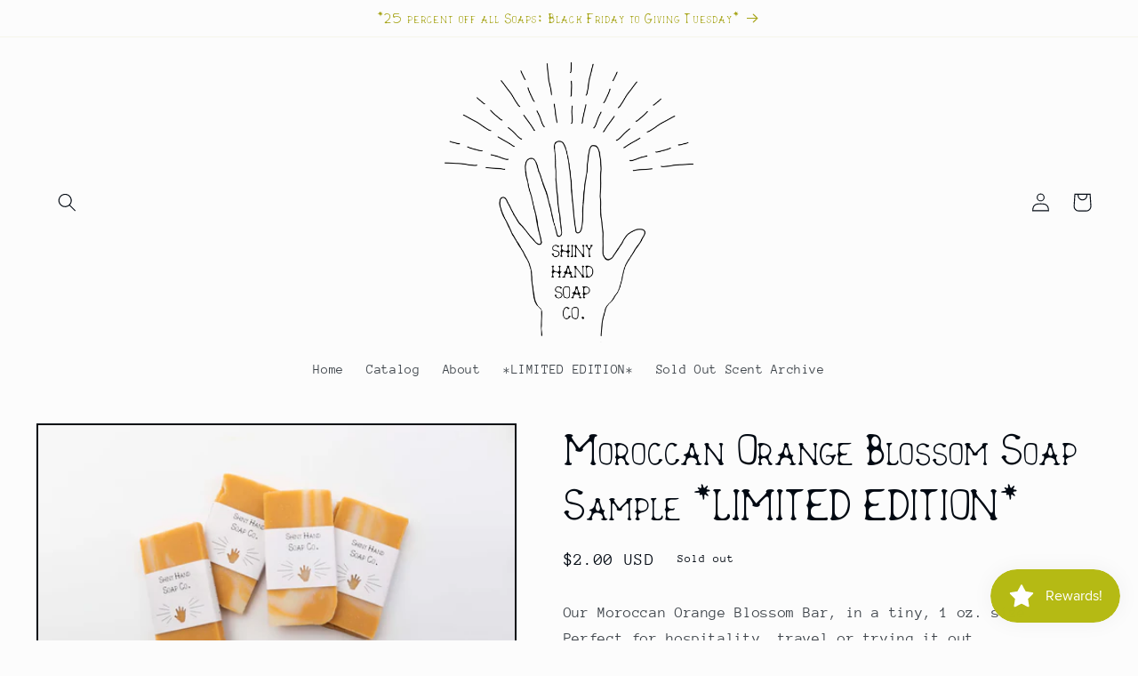

--- FILE ---
content_type: text/html; charset=utf-8
request_url: https://shinyhandsoapco.com/products/moroccan-orange-blossom-soap-sample
body_size: 21917
content:
<!doctype html>
<html class="no-js" lang="en">
  <head>
    <meta charset="utf-8">
    <meta http-equiv="X-UA-Compatible" content="IE=edge">
    <meta name="viewport" content="width=device-width,initial-scale=1">
    <meta name="theme-color" content="">
    <link rel="canonical" href="https://shinyhandsoapco.com/products/moroccan-orange-blossom-soap-sample">
    <link rel="preconnect" href="https://cdn.shopify.com" crossorigin><link rel="preconnect" href="https://fonts.shopifycdn.com" crossorigin><title>
      Moroccan Orange Blossom Soap Sample *LIMITED EDITION*
 &ndash; Shiny Hand Soap Co.</title>

    
      <meta name="description" content="Vegan, all-natural, sustainably made bar soaps. Our Moroccan Orange Blossom Bar, in a tiny, 1 oz. size. Perfect for hospitality, travel or trying it out. Featuring Orange Blossom Essential Oil from Marrakech. Ingredients: Coconut Oil, RSPO Sustainably Sourced Palm Oil, Olive Oil, Sodium Hydroxide (Lye), Water, Orange Blossom Essential Oil, Sweet Orange Essential Oil, Naturally Occurring Iron Oxide Yellow.">
    

    

<meta property="og:site_name" content="Shiny Hand Soap Co.">
<meta property="og:url" content="https://shinyhandsoapco.com/products/moroccan-orange-blossom-soap-sample">
<meta property="og:title" content="Moroccan Orange Blossom Soap Sample *LIMITED EDITION*">
<meta property="og:type" content="product">
<meta property="og:description" content="Vegan, all-natural, sustainably made bar soaps. Our Moroccan Orange Blossom Bar, in a tiny, 1 oz. size. Perfect for hospitality, travel or trying it out. Featuring Orange Blossom Essential Oil from Marrakech. Ingredients: Coconut Oil, RSPO Sustainably Sourced Palm Oil, Olive Oil, Sodium Hydroxide (Lye), Water, Orange Blossom Essential Oil, Sweet Orange Essential Oil, Naturally Occurring Iron Oxide Yellow."><meta property="og:image" content="http://shinyhandsoapco.com/cdn/shop/files/IMG_5589.jpg?v=1713371725">
  <meta property="og:image:secure_url" content="https://shinyhandsoapco.com/cdn/shop/files/IMG_5589.jpg?v=1713371725">
  <meta property="og:image:width" content="5472">
  <meta property="og:image:height" content="3078"><meta property="og:price:amount" content="2.00">
  <meta property="og:price:currency" content="USD"><meta name="twitter:card" content="summary_large_image">
<meta name="twitter:title" content="Moroccan Orange Blossom Soap Sample *LIMITED EDITION*">
<meta name="twitter:description" content="Vegan, all-natural, sustainably made bar soaps. Our Moroccan Orange Blossom Bar, in a tiny, 1 oz. size. Perfect for hospitality, travel or trying it out. Featuring Orange Blossom Essential Oil from Marrakech. Ingredients: Coconut Oil, RSPO Sustainably Sourced Palm Oil, Olive Oil, Sodium Hydroxide (Lye), Water, Orange Blossom Essential Oil, Sweet Orange Essential Oil, Naturally Occurring Iron Oxide Yellow.">


    <script src="//shinyhandsoapco.com/cdn/shop/t/2/assets/constants.js?v=165488195745554878101677705021" defer="defer"></script>
    <script src="//shinyhandsoapco.com/cdn/shop/t/2/assets/pubsub.js?v=2921868252632587581677705024" defer="defer"></script>
    <script src="//shinyhandsoapco.com/cdn/shop/t/2/assets/global.js?v=85297797553816670871677705023" defer="defer"></script>
    <script>window.performance && window.performance.mark && window.performance.mark('shopify.content_for_header.start');</script><meta name="facebook-domain-verification" content="lnrkhsgf9iul4r838hxe4ujy5vxpvc">
<meta name="google-site-verification" content="RW8N54kI0takhFdP-ZMOQKz0heIpA65w6BDQMZ9kuP0">
<meta id="shopify-digital-wallet" name="shopify-digital-wallet" content="/72658485528/digital_wallets/dialog">
<meta name="shopify-checkout-api-token" content="67ff7a1021021ae156ec97abab3fa002">
<meta id="in-context-paypal-metadata" data-shop-id="72658485528" data-venmo-supported="false" data-environment="production" data-locale="en_US" data-paypal-v4="true" data-currency="USD">
<link rel="alternate" type="application/json+oembed" href="https://shinyhandsoapco.com/products/moroccan-orange-blossom-soap-sample.oembed">
<script async="async" src="/checkouts/internal/preloads.js?locale=en-US"></script>
<link rel="preconnect" href="https://shop.app" crossorigin="anonymous">
<script async="async" src="https://shop.app/checkouts/internal/preloads.js?locale=en-US&shop_id=72658485528" crossorigin="anonymous"></script>
<script id="apple-pay-shop-capabilities" type="application/json">{"shopId":72658485528,"countryCode":"US","currencyCode":"USD","merchantCapabilities":["supports3DS"],"merchantId":"gid:\/\/shopify\/Shop\/72658485528","merchantName":"Shiny Hand Soap Co.","requiredBillingContactFields":["postalAddress","email"],"requiredShippingContactFields":["postalAddress","email"],"shippingType":"shipping","supportedNetworks":["visa","masterCard","amex","discover","elo","jcb"],"total":{"type":"pending","label":"Shiny Hand Soap Co.","amount":"1.00"},"shopifyPaymentsEnabled":true,"supportsSubscriptions":true}</script>
<script id="shopify-features" type="application/json">{"accessToken":"67ff7a1021021ae156ec97abab3fa002","betas":["rich-media-storefront-analytics"],"domain":"shinyhandsoapco.com","predictiveSearch":true,"shopId":72658485528,"locale":"en"}</script>
<script>var Shopify = Shopify || {};
Shopify.shop = "shiny-hand-soap-co.myshopify.com";
Shopify.locale = "en";
Shopify.currency = {"active":"USD","rate":"1.0"};
Shopify.country = "US";
Shopify.theme = {"name":"Taste","id":144795566360,"schema_name":"Taste","schema_version":"8.0.0","theme_store_id":1434,"role":"main"};
Shopify.theme.handle = "null";
Shopify.theme.style = {"id":null,"handle":null};
Shopify.cdnHost = "shinyhandsoapco.com/cdn";
Shopify.routes = Shopify.routes || {};
Shopify.routes.root = "/";</script>
<script type="module">!function(o){(o.Shopify=o.Shopify||{}).modules=!0}(window);</script>
<script>!function(o){function n(){var o=[];function n(){o.push(Array.prototype.slice.apply(arguments))}return n.q=o,n}var t=o.Shopify=o.Shopify||{};t.loadFeatures=n(),t.autoloadFeatures=n()}(window);</script>
<script>
  window.ShopifyPay = window.ShopifyPay || {};
  window.ShopifyPay.apiHost = "shop.app\/pay";
  window.ShopifyPay.redirectState = null;
</script>
<script id="shop-js-analytics" type="application/json">{"pageType":"product"}</script>
<script defer="defer" async type="module" src="//shinyhandsoapco.com/cdn/shopifycloud/shop-js/modules/v2/client.init-shop-cart-sync_BdyHc3Nr.en.esm.js"></script>
<script defer="defer" async type="module" src="//shinyhandsoapco.com/cdn/shopifycloud/shop-js/modules/v2/chunk.common_Daul8nwZ.esm.js"></script>
<script type="module">
  await import("//shinyhandsoapco.com/cdn/shopifycloud/shop-js/modules/v2/client.init-shop-cart-sync_BdyHc3Nr.en.esm.js");
await import("//shinyhandsoapco.com/cdn/shopifycloud/shop-js/modules/v2/chunk.common_Daul8nwZ.esm.js");

  window.Shopify.SignInWithShop?.initShopCartSync?.({"fedCMEnabled":true,"windoidEnabled":true});

</script>
<script>
  window.Shopify = window.Shopify || {};
  if (!window.Shopify.featureAssets) window.Shopify.featureAssets = {};
  window.Shopify.featureAssets['shop-js'] = {"shop-cart-sync":["modules/v2/client.shop-cart-sync_QYOiDySF.en.esm.js","modules/v2/chunk.common_Daul8nwZ.esm.js"],"init-fed-cm":["modules/v2/client.init-fed-cm_DchLp9rc.en.esm.js","modules/v2/chunk.common_Daul8nwZ.esm.js"],"shop-button":["modules/v2/client.shop-button_OV7bAJc5.en.esm.js","modules/v2/chunk.common_Daul8nwZ.esm.js"],"init-windoid":["modules/v2/client.init-windoid_DwxFKQ8e.en.esm.js","modules/v2/chunk.common_Daul8nwZ.esm.js"],"shop-cash-offers":["modules/v2/client.shop-cash-offers_DWtL6Bq3.en.esm.js","modules/v2/chunk.common_Daul8nwZ.esm.js","modules/v2/chunk.modal_CQq8HTM6.esm.js"],"shop-toast-manager":["modules/v2/client.shop-toast-manager_CX9r1SjA.en.esm.js","modules/v2/chunk.common_Daul8nwZ.esm.js"],"init-shop-email-lookup-coordinator":["modules/v2/client.init-shop-email-lookup-coordinator_UhKnw74l.en.esm.js","modules/v2/chunk.common_Daul8nwZ.esm.js"],"pay-button":["modules/v2/client.pay-button_DzxNnLDY.en.esm.js","modules/v2/chunk.common_Daul8nwZ.esm.js"],"avatar":["modules/v2/client.avatar_BTnouDA3.en.esm.js"],"init-shop-cart-sync":["modules/v2/client.init-shop-cart-sync_BdyHc3Nr.en.esm.js","modules/v2/chunk.common_Daul8nwZ.esm.js"],"shop-login-button":["modules/v2/client.shop-login-button_D8B466_1.en.esm.js","modules/v2/chunk.common_Daul8nwZ.esm.js","modules/v2/chunk.modal_CQq8HTM6.esm.js"],"init-customer-accounts-sign-up":["modules/v2/client.init-customer-accounts-sign-up_C8fpPm4i.en.esm.js","modules/v2/client.shop-login-button_D8B466_1.en.esm.js","modules/v2/chunk.common_Daul8nwZ.esm.js","modules/v2/chunk.modal_CQq8HTM6.esm.js"],"init-shop-for-new-customer-accounts":["modules/v2/client.init-shop-for-new-customer-accounts_CVTO0Ztu.en.esm.js","modules/v2/client.shop-login-button_D8B466_1.en.esm.js","modules/v2/chunk.common_Daul8nwZ.esm.js","modules/v2/chunk.modal_CQq8HTM6.esm.js"],"init-customer-accounts":["modules/v2/client.init-customer-accounts_dRgKMfrE.en.esm.js","modules/v2/client.shop-login-button_D8B466_1.en.esm.js","modules/v2/chunk.common_Daul8nwZ.esm.js","modules/v2/chunk.modal_CQq8HTM6.esm.js"],"shop-follow-button":["modules/v2/client.shop-follow-button_CkZpjEct.en.esm.js","modules/v2/chunk.common_Daul8nwZ.esm.js","modules/v2/chunk.modal_CQq8HTM6.esm.js"],"lead-capture":["modules/v2/client.lead-capture_BntHBhfp.en.esm.js","modules/v2/chunk.common_Daul8nwZ.esm.js","modules/v2/chunk.modal_CQq8HTM6.esm.js"],"checkout-modal":["modules/v2/client.checkout-modal_CfxcYbTm.en.esm.js","modules/v2/chunk.common_Daul8nwZ.esm.js","modules/v2/chunk.modal_CQq8HTM6.esm.js"],"shop-login":["modules/v2/client.shop-login_Da4GZ2H6.en.esm.js","modules/v2/chunk.common_Daul8nwZ.esm.js","modules/v2/chunk.modal_CQq8HTM6.esm.js"],"payment-terms":["modules/v2/client.payment-terms_MV4M3zvL.en.esm.js","modules/v2/chunk.common_Daul8nwZ.esm.js","modules/v2/chunk.modal_CQq8HTM6.esm.js"]};
</script>
<script id="__st">var __st={"a":72658485528,"offset":-18000,"reqid":"b4e1eadb-6ade-4ca7-8857-b9486b495d6f-1769031309","pageurl":"shinyhandsoapco.com\/products\/moroccan-orange-blossom-soap-sample","u":"8257ef33675e","p":"product","rtyp":"product","rid":9129576235288};</script>
<script>window.ShopifyPaypalV4VisibilityTracking = true;</script>
<script id="captcha-bootstrap">!function(){'use strict';const t='contact',e='account',n='new_comment',o=[[t,t],['blogs',n],['comments',n],[t,'customer']],c=[[e,'customer_login'],[e,'guest_login'],[e,'recover_customer_password'],[e,'create_customer']],r=t=>t.map((([t,e])=>`form[action*='/${t}']:not([data-nocaptcha='true']) input[name='form_type'][value='${e}']`)).join(','),a=t=>()=>t?[...document.querySelectorAll(t)].map((t=>t.form)):[];function s(){const t=[...o],e=r(t);return a(e)}const i='password',u='form_key',d=['recaptcha-v3-token','g-recaptcha-response','h-captcha-response',i],f=()=>{try{return window.sessionStorage}catch{return}},m='__shopify_v',_=t=>t.elements[u];function p(t,e,n=!1){try{const o=window.sessionStorage,c=JSON.parse(o.getItem(e)),{data:r}=function(t){const{data:e,action:n}=t;return t[m]||n?{data:e,action:n}:{data:t,action:n}}(c);for(const[e,n]of Object.entries(r))t.elements[e]&&(t.elements[e].value=n);n&&o.removeItem(e)}catch(o){console.error('form repopulation failed',{error:o})}}const l='form_type',E='cptcha';function T(t){t.dataset[E]=!0}const w=window,h=w.document,L='Shopify',v='ce_forms',y='captcha';let A=!1;((t,e)=>{const n=(g='f06e6c50-85a8-45c8-87d0-21a2b65856fe',I='https://cdn.shopify.com/shopifycloud/storefront-forms-hcaptcha/ce_storefront_forms_captcha_hcaptcha.v1.5.2.iife.js',D={infoText:'Protected by hCaptcha',privacyText:'Privacy',termsText:'Terms'},(t,e,n)=>{const o=w[L][v],c=o.bindForm;if(c)return c(t,g,e,D).then(n);var r;o.q.push([[t,g,e,D],n]),r=I,A||(h.body.append(Object.assign(h.createElement('script'),{id:'captcha-provider',async:!0,src:r})),A=!0)});var g,I,D;w[L]=w[L]||{},w[L][v]=w[L][v]||{},w[L][v].q=[],w[L][y]=w[L][y]||{},w[L][y].protect=function(t,e){n(t,void 0,e),T(t)},Object.freeze(w[L][y]),function(t,e,n,w,h,L){const[v,y,A,g]=function(t,e,n){const i=e?o:[],u=t?c:[],d=[...i,...u],f=r(d),m=r(i),_=r(d.filter((([t,e])=>n.includes(e))));return[a(f),a(m),a(_),s()]}(w,h,L),I=t=>{const e=t.target;return e instanceof HTMLFormElement?e:e&&e.form},D=t=>v().includes(t);t.addEventListener('submit',(t=>{const e=I(t);if(!e)return;const n=D(e)&&!e.dataset.hcaptchaBound&&!e.dataset.recaptchaBound,o=_(e),c=g().includes(e)&&(!o||!o.value);(n||c)&&t.preventDefault(),c&&!n&&(function(t){try{if(!f())return;!function(t){const e=f();if(!e)return;const n=_(t);if(!n)return;const o=n.value;o&&e.removeItem(o)}(t);const e=Array.from(Array(32),(()=>Math.random().toString(36)[2])).join('');!function(t,e){_(t)||t.append(Object.assign(document.createElement('input'),{type:'hidden',name:u})),t.elements[u].value=e}(t,e),function(t,e){const n=f();if(!n)return;const o=[...t.querySelectorAll(`input[type='${i}']`)].map((({name:t})=>t)),c=[...d,...o],r={};for(const[a,s]of new FormData(t).entries())c.includes(a)||(r[a]=s);n.setItem(e,JSON.stringify({[m]:1,action:t.action,data:r}))}(t,e)}catch(e){console.error('failed to persist form',e)}}(e),e.submit())}));const S=(t,e)=>{t&&!t.dataset[E]&&(n(t,e.some((e=>e===t))),T(t))};for(const o of['focusin','change'])t.addEventListener(o,(t=>{const e=I(t);D(e)&&S(e,y())}));const B=e.get('form_key'),M=e.get(l),P=B&&M;t.addEventListener('DOMContentLoaded',(()=>{const t=y();if(P)for(const e of t)e.elements[l].value===M&&p(e,B);[...new Set([...A(),...v().filter((t=>'true'===t.dataset.shopifyCaptcha))])].forEach((e=>S(e,t)))}))}(h,new URLSearchParams(w.location.search),n,t,e,['guest_login'])})(!0,!0)}();</script>
<script integrity="sha256-4kQ18oKyAcykRKYeNunJcIwy7WH5gtpwJnB7kiuLZ1E=" data-source-attribution="shopify.loadfeatures" defer="defer" src="//shinyhandsoapco.com/cdn/shopifycloud/storefront/assets/storefront/load_feature-a0a9edcb.js" crossorigin="anonymous"></script>
<script crossorigin="anonymous" defer="defer" src="//shinyhandsoapco.com/cdn/shopifycloud/storefront/assets/shopify_pay/storefront-65b4c6d7.js?v=20250812"></script>
<script data-source-attribution="shopify.dynamic_checkout.dynamic.init">var Shopify=Shopify||{};Shopify.PaymentButton=Shopify.PaymentButton||{isStorefrontPortableWallets:!0,init:function(){window.Shopify.PaymentButton.init=function(){};var t=document.createElement("script");t.src="https://shinyhandsoapco.com/cdn/shopifycloud/portable-wallets/latest/portable-wallets.en.js",t.type="module",document.head.appendChild(t)}};
</script>
<script data-source-attribution="shopify.dynamic_checkout.buyer_consent">
  function portableWalletsHideBuyerConsent(e){var t=document.getElementById("shopify-buyer-consent"),n=document.getElementById("shopify-subscription-policy-button");t&&n&&(t.classList.add("hidden"),t.setAttribute("aria-hidden","true"),n.removeEventListener("click",e))}function portableWalletsShowBuyerConsent(e){var t=document.getElementById("shopify-buyer-consent"),n=document.getElementById("shopify-subscription-policy-button");t&&n&&(t.classList.remove("hidden"),t.removeAttribute("aria-hidden"),n.addEventListener("click",e))}window.Shopify?.PaymentButton&&(window.Shopify.PaymentButton.hideBuyerConsent=portableWalletsHideBuyerConsent,window.Shopify.PaymentButton.showBuyerConsent=portableWalletsShowBuyerConsent);
</script>
<script data-source-attribution="shopify.dynamic_checkout.cart.bootstrap">document.addEventListener("DOMContentLoaded",(function(){function t(){return document.querySelector("shopify-accelerated-checkout-cart, shopify-accelerated-checkout")}if(t())Shopify.PaymentButton.init();else{new MutationObserver((function(e,n){t()&&(Shopify.PaymentButton.init(),n.disconnect())})).observe(document.body,{childList:!0,subtree:!0})}}));
</script>
<link id="shopify-accelerated-checkout-styles" rel="stylesheet" media="screen" href="https://shinyhandsoapco.com/cdn/shopifycloud/portable-wallets/latest/accelerated-checkout-backwards-compat.css" crossorigin="anonymous">
<style id="shopify-accelerated-checkout-cart">
        #shopify-buyer-consent {
  margin-top: 1em;
  display: inline-block;
  width: 100%;
}

#shopify-buyer-consent.hidden {
  display: none;
}

#shopify-subscription-policy-button {
  background: none;
  border: none;
  padding: 0;
  text-decoration: underline;
  font-size: inherit;
  cursor: pointer;
}

#shopify-subscription-policy-button::before {
  box-shadow: none;
}

      </style>
<script id="sections-script" data-sections="header,footer" defer="defer" src="//shinyhandsoapco.com/cdn/shop/t/2/compiled_assets/scripts.js?v=161"></script>
<script>window.performance && window.performance.mark && window.performance.mark('shopify.content_for_header.end');</script>


    <style data-shopify>
      @font-face {
  font-family: "Anonymous Pro";
  font-weight: 400;
  font-style: normal;
  font-display: swap;
  src: url("//shinyhandsoapco.com/cdn/fonts/anonymous_pro/anonymouspro_n4.f8892cc1cfa3d797af6172c8eeddce62cf610e33.woff2") format("woff2"),
       url("//shinyhandsoapco.com/cdn/fonts/anonymous_pro/anonymouspro_n4.a707ca3ea5e6b6468ff0c29cf7e105dca1c09be4.woff") format("woff");
}

      @font-face {
  font-family: "Anonymous Pro";
  font-weight: 700;
  font-style: normal;
  font-display: swap;
  src: url("//shinyhandsoapco.com/cdn/fonts/anonymous_pro/anonymouspro_n7.1abf60a1262a5f61d3e7f19599b5bc79deae580f.woff2") format("woff2"),
       url("//shinyhandsoapco.com/cdn/fonts/anonymous_pro/anonymouspro_n7.72f538c813c55fd861df0050c3a89911062226b9.woff") format("woff");
}

      @font-face {
  font-family: "Anonymous Pro";
  font-weight: 400;
  font-style: italic;
  font-display: swap;
  src: url("//shinyhandsoapco.com/cdn/fonts/anonymous_pro/anonymouspro_i4.e25745b6d033a0b4eea75ad1dd0df2b911abcf1f.woff2") format("woff2"),
       url("//shinyhandsoapco.com/cdn/fonts/anonymous_pro/anonymouspro_i4.280c8776a79ac154f9332217a9852603e17ae391.woff") format("woff");
}

      @font-face {
  font-family: "Anonymous Pro";
  font-weight: 700;
  font-style: italic;
  font-display: swap;
  src: url("//shinyhandsoapco.com/cdn/fonts/anonymous_pro/anonymouspro_i7.ee4faea594767398c1a7c2d939c79e197bcdaf0b.woff2") format("woff2"),
       url("//shinyhandsoapco.com/cdn/fonts/anonymous_pro/anonymouspro_i7.d1ad252be5feb58dd0c7443a002463a98964f452.woff") format("woff");
}

      @font-face {
  font-family: Figtree;
  font-weight: 500;
  font-style: normal;
  font-display: swap;
  src: url("//shinyhandsoapco.com/cdn/fonts/figtree/figtree_n5.3b6b7df38aa5986536945796e1f947445832047c.woff2") format("woff2"),
       url("//shinyhandsoapco.com/cdn/fonts/figtree/figtree_n5.f26bf6dcae278b0ed902605f6605fa3338e81dab.woff") format("woff");
}


      :root {
        --font-body-family: "Anonymous Pro", monospace;
        --font-body-style: normal;
        --font-body-weight: 400;
        --font-body-weight-bold: 700;

        --font-heading-family: Figtree, sans-serif;
        --font-heading-style: normal;
        --font-heading-weight: 500;

        --font-body-scale: 1.05;
        --font-heading-scale: 1.1904761904761905;

        --color-base-text: 2, 9, 18;
        --color-shadow: 2, 9, 18;
        --color-base-background-1: 252, 252, 252;
        --color-base-background-2: 166, 164, 23;
        --color-base-solid-button-labels: 166, 164, 23;
        --color-base-outline-button-labels: 252, 252, 252;
        --color-base-accent-1: , , ;
        --color-base-accent-2: 252, 252, 252;
        --payment-terms-background-color: #fcfcfc;

        --gradient-base-background-1: #fcfcfc;
        --gradient-base-background-2: #a6a417;
        --gradient-base-accent-1: ;
        --gradient-base-accent-2: #fcfcfc;

        --media-padding: px;
        --media-border-opacity: 1.0;
        --media-border-width: 2px;
        --media-radius: 0px;
        --media-shadow-opacity: 0.0;
        --media-shadow-horizontal-offset: 0px;
        --media-shadow-vertical-offset: 0px;
        --media-shadow-blur-radius: 0px;
        --media-shadow-visible: 0;

        --page-width: 140rem;
        --page-width-margin: 0rem;

        --product-card-image-padding: 0.0rem;
        --product-card-corner-radius: 0.0rem;
        --product-card-text-alignment: center;
        --product-card-border-width: 0.0rem;
        --product-card-border-opacity: 0.1;
        --product-card-shadow-opacity: 0.1;
        --product-card-shadow-visible: 1;
        --product-card-shadow-horizontal-offset: 0.0rem;
        --product-card-shadow-vertical-offset: 0.0rem;
        --product-card-shadow-blur-radius: 0.0rem;

        --collection-card-image-padding: 0.0rem;
        --collection-card-corner-radius: 0.0rem;
        --collection-card-text-alignment: center;
        --collection-card-border-width: 0.0rem;
        --collection-card-border-opacity: 0.1;
        --collection-card-shadow-opacity: 0.1;
        --collection-card-shadow-visible: 1;
        --collection-card-shadow-horizontal-offset: 0.0rem;
        --collection-card-shadow-vertical-offset: 0.0rem;
        --collection-card-shadow-blur-radius: 0.0rem;

        --blog-card-image-padding: 0.0rem;
        --blog-card-corner-radius: 0.0rem;
        --blog-card-text-alignment: center;
        --blog-card-border-width: 0.0rem;
        --blog-card-border-opacity: 0.1;
        --blog-card-shadow-opacity: 0.1;
        --blog-card-shadow-visible: 1;
        --blog-card-shadow-horizontal-offset: 0.0rem;
        --blog-card-shadow-vertical-offset: 0.0rem;
        --blog-card-shadow-blur-radius: 0.0rem;

        --badge-corner-radius: 4.0rem;

        --popup-border-width: 2px;
        --popup-border-opacity: 1.0;
        --popup-corner-radius: 0px;
        --popup-shadow-opacity: 0.0;
        --popup-shadow-horizontal-offset: 0px;
        --popup-shadow-vertical-offset: 0px;
        --popup-shadow-blur-radius: 0px;

        --drawer-border-width: 2px;
        --drawer-border-opacity: 1.0;
        --drawer-shadow-opacity: 0.0;
        --drawer-shadow-horizontal-offset: 0px;
        --drawer-shadow-vertical-offset: 0px;
        --drawer-shadow-blur-radius: 0px;

        --spacing-sections-desktop: 20px;
        --spacing-sections-mobile: 20px;

        --grid-desktop-vertical-spacing: 24px;
        --grid-desktop-horizontal-spacing: 24px;
        --grid-mobile-vertical-spacing: 12px;
        --grid-mobile-horizontal-spacing: 12px;

        --text-boxes-border-opacity: 1.0;
        --text-boxes-border-width: 2px;
        --text-boxes-radius: 0px;
        --text-boxes-shadow-opacity: 0.0;
        --text-boxes-shadow-visible: 0;
        --text-boxes-shadow-horizontal-offset: 0px;
        --text-boxes-shadow-vertical-offset: 0px;
        --text-boxes-shadow-blur-radius: 0px;

        --buttons-radius: 0px;
        --buttons-radius-outset: 0px;
        --buttons-border-width: 1px;
        --buttons-border-opacity: 1.0;
        --buttons-shadow-opacity: 0.0;
        --buttons-shadow-visible: 0;
        --buttons-shadow-horizontal-offset: 0px;
        --buttons-shadow-vertical-offset: 0px;
        --buttons-shadow-blur-radius: 0px;
        --buttons-border-offset: 0px;

        --inputs-radius: 0px;
        --inputs-border-width: 1px;
        --inputs-border-opacity: 0.55;
        --inputs-shadow-opacity: 0.0;
        --inputs-shadow-horizontal-offset: 0px;
        --inputs-margin-offset: 0px;
        --inputs-shadow-vertical-offset: 0px;
        --inputs-shadow-blur-radius: 0px;
        --inputs-radius-outset: 0px;

        --variant-pills-radius: 40px;
        --variant-pills-border-width: 1px;
        --variant-pills-border-opacity: 0.55;
        --variant-pills-shadow-opacity: 0.0;
        --variant-pills-shadow-horizontal-offset: 0px;
        --variant-pills-shadow-vertical-offset: 0px;
        --variant-pills-shadow-blur-radius: 0px;
      }

      *,
      *::before,
      *::after {
        box-sizing: inherit;
      }

      html {
        box-sizing: border-box;
        font-size: calc(var(--font-body-scale) * 62.5%);
        height: 100%;
      }

      body {
        display: grid;
        grid-template-rows: auto auto 1fr auto;
        grid-template-columns: 100%;
        min-height: 100%;
        margin: 0;
        font-size: 1.5rem;
        letter-spacing: 0.06rem;
        line-height: calc(1 + 0.8 / var(--font-body-scale));
        font-family: var(--font-body-family);
        font-style: var(--font-body-style);
        font-weight: var(--font-body-weight);
      }

      @font-face { 
font-family: 'New Sailor';
src: url(https://cdn.shopify.com/s/files/1/0726/5848/5528/files/New_Sailor_2.woff?v=1677773208) format('woff2');
} 


      @media screen and (min-width: 750px) {
        body {
          font-size: 1.6rem;
        }
      }
    </style>

    <link href="//shinyhandsoapco.com/cdn/shop/t/2/assets/base.css?v=179353444754300494591677774812" rel="stylesheet" type="text/css" media="all" />
<link rel="preload" as="font" href="//shinyhandsoapco.com/cdn/fonts/anonymous_pro/anonymouspro_n4.f8892cc1cfa3d797af6172c8eeddce62cf610e33.woff2" type="font/woff2" crossorigin><link rel="preload" as="font" href="//shinyhandsoapco.com/cdn/fonts/figtree/figtree_n5.3b6b7df38aa5986536945796e1f947445832047c.woff2" type="font/woff2" crossorigin><link rel="stylesheet" href="//shinyhandsoapco.com/cdn/shop/t/2/assets/component-predictive-search.css?v=85913294783299393391677705022" media="print" onload="this.media='all'"><script>document.documentElement.className = document.documentElement.className.replace('no-js', 'js');
    if (Shopify.designMode) {
      document.documentElement.classList.add('shopify-design-mode');
    }
    </script>
  <script src="https://cdn.shopify.com/extensions/019bdd7a-c110-7969-8f1c-937dfc03ea8a/smile-io-272/assets/smile-loader.js" type="text/javascript" defer="defer"></script>
<link href="https://monorail-edge.shopifysvc.com" rel="dns-prefetch">
<script>(function(){if ("sendBeacon" in navigator && "performance" in window) {try {var session_token_from_headers = performance.getEntriesByType('navigation')[0].serverTiming.find(x => x.name == '_s').description;} catch {var session_token_from_headers = undefined;}var session_cookie_matches = document.cookie.match(/_shopify_s=([^;]*)/);var session_token_from_cookie = session_cookie_matches && session_cookie_matches.length === 2 ? session_cookie_matches[1] : "";var session_token = session_token_from_headers || session_token_from_cookie || "";function handle_abandonment_event(e) {var entries = performance.getEntries().filter(function(entry) {return /monorail-edge.shopifysvc.com/.test(entry.name);});if (!window.abandonment_tracked && entries.length === 0) {window.abandonment_tracked = true;var currentMs = Date.now();var navigation_start = performance.timing.navigationStart;var payload = {shop_id: 72658485528,url: window.location.href,navigation_start,duration: currentMs - navigation_start,session_token,page_type: "product"};window.navigator.sendBeacon("https://monorail-edge.shopifysvc.com/v1/produce", JSON.stringify({schema_id: "online_store_buyer_site_abandonment/1.1",payload: payload,metadata: {event_created_at_ms: currentMs,event_sent_at_ms: currentMs}}));}}window.addEventListener('pagehide', handle_abandonment_event);}}());</script>
<script id="web-pixels-manager-setup">(function e(e,d,r,n,o){if(void 0===o&&(o={}),!Boolean(null===(a=null===(i=window.Shopify)||void 0===i?void 0:i.analytics)||void 0===a?void 0:a.replayQueue)){var i,a;window.Shopify=window.Shopify||{};var t=window.Shopify;t.analytics=t.analytics||{};var s=t.analytics;s.replayQueue=[],s.publish=function(e,d,r){return s.replayQueue.push([e,d,r]),!0};try{self.performance.mark("wpm:start")}catch(e){}var l=function(){var e={modern:/Edge?\/(1{2}[4-9]|1[2-9]\d|[2-9]\d{2}|\d{4,})\.\d+(\.\d+|)|Firefox\/(1{2}[4-9]|1[2-9]\d|[2-9]\d{2}|\d{4,})\.\d+(\.\d+|)|Chrom(ium|e)\/(9{2}|\d{3,})\.\d+(\.\d+|)|(Maci|X1{2}).+ Version\/(15\.\d+|(1[6-9]|[2-9]\d|\d{3,})\.\d+)([,.]\d+|)( \(\w+\)|)( Mobile\/\w+|) Safari\/|Chrome.+OPR\/(9{2}|\d{3,})\.\d+\.\d+|(CPU[ +]OS|iPhone[ +]OS|CPU[ +]iPhone|CPU IPhone OS|CPU iPad OS)[ +]+(15[._]\d+|(1[6-9]|[2-9]\d|\d{3,})[._]\d+)([._]\d+|)|Android:?[ /-](13[3-9]|1[4-9]\d|[2-9]\d{2}|\d{4,})(\.\d+|)(\.\d+|)|Android.+Firefox\/(13[5-9]|1[4-9]\d|[2-9]\d{2}|\d{4,})\.\d+(\.\d+|)|Android.+Chrom(ium|e)\/(13[3-9]|1[4-9]\d|[2-9]\d{2}|\d{4,})\.\d+(\.\d+|)|SamsungBrowser\/([2-9]\d|\d{3,})\.\d+/,legacy:/Edge?\/(1[6-9]|[2-9]\d|\d{3,})\.\d+(\.\d+|)|Firefox\/(5[4-9]|[6-9]\d|\d{3,})\.\d+(\.\d+|)|Chrom(ium|e)\/(5[1-9]|[6-9]\d|\d{3,})\.\d+(\.\d+|)([\d.]+$|.*Safari\/(?![\d.]+ Edge\/[\d.]+$))|(Maci|X1{2}).+ Version\/(10\.\d+|(1[1-9]|[2-9]\d|\d{3,})\.\d+)([,.]\d+|)( \(\w+\)|)( Mobile\/\w+|) Safari\/|Chrome.+OPR\/(3[89]|[4-9]\d|\d{3,})\.\d+\.\d+|(CPU[ +]OS|iPhone[ +]OS|CPU[ +]iPhone|CPU IPhone OS|CPU iPad OS)[ +]+(10[._]\d+|(1[1-9]|[2-9]\d|\d{3,})[._]\d+)([._]\d+|)|Android:?[ /-](13[3-9]|1[4-9]\d|[2-9]\d{2}|\d{4,})(\.\d+|)(\.\d+|)|Mobile Safari.+OPR\/([89]\d|\d{3,})\.\d+\.\d+|Android.+Firefox\/(13[5-9]|1[4-9]\d|[2-9]\d{2}|\d{4,})\.\d+(\.\d+|)|Android.+Chrom(ium|e)\/(13[3-9]|1[4-9]\d|[2-9]\d{2}|\d{4,})\.\d+(\.\d+|)|Android.+(UC? ?Browser|UCWEB|U3)[ /]?(15\.([5-9]|\d{2,})|(1[6-9]|[2-9]\d|\d{3,})\.\d+)\.\d+|SamsungBrowser\/(5\.\d+|([6-9]|\d{2,})\.\d+)|Android.+MQ{2}Browser\/(14(\.(9|\d{2,})|)|(1[5-9]|[2-9]\d|\d{3,})(\.\d+|))(\.\d+|)|K[Aa][Ii]OS\/(3\.\d+|([4-9]|\d{2,})\.\d+)(\.\d+|)/},d=e.modern,r=e.legacy,n=navigator.userAgent;return n.match(d)?"modern":n.match(r)?"legacy":"unknown"}(),u="modern"===l?"modern":"legacy",c=(null!=n?n:{modern:"",legacy:""})[u],f=function(e){return[e.baseUrl,"/wpm","/b",e.hashVersion,"modern"===e.buildTarget?"m":"l",".js"].join("")}({baseUrl:d,hashVersion:r,buildTarget:u}),m=function(e){var d=e.version,r=e.bundleTarget,n=e.surface,o=e.pageUrl,i=e.monorailEndpoint;return{emit:function(e){var a=e.status,t=e.errorMsg,s=(new Date).getTime(),l=JSON.stringify({metadata:{event_sent_at_ms:s},events:[{schema_id:"web_pixels_manager_load/3.1",payload:{version:d,bundle_target:r,page_url:o,status:a,surface:n,error_msg:t},metadata:{event_created_at_ms:s}}]});if(!i)return console&&console.warn&&console.warn("[Web Pixels Manager] No Monorail endpoint provided, skipping logging."),!1;try{return self.navigator.sendBeacon.bind(self.navigator)(i,l)}catch(e){}var u=new XMLHttpRequest;try{return u.open("POST",i,!0),u.setRequestHeader("Content-Type","text/plain"),u.send(l),!0}catch(e){return console&&console.warn&&console.warn("[Web Pixels Manager] Got an unhandled error while logging to Monorail."),!1}}}}({version:r,bundleTarget:l,surface:e.surface,pageUrl:self.location.href,monorailEndpoint:e.monorailEndpoint});try{o.browserTarget=l,function(e){var d=e.src,r=e.async,n=void 0===r||r,o=e.onload,i=e.onerror,a=e.sri,t=e.scriptDataAttributes,s=void 0===t?{}:t,l=document.createElement("script"),u=document.querySelector("head"),c=document.querySelector("body");if(l.async=n,l.src=d,a&&(l.integrity=a,l.crossOrigin="anonymous"),s)for(var f in s)if(Object.prototype.hasOwnProperty.call(s,f))try{l.dataset[f]=s[f]}catch(e){}if(o&&l.addEventListener("load",o),i&&l.addEventListener("error",i),u)u.appendChild(l);else{if(!c)throw new Error("Did not find a head or body element to append the script");c.appendChild(l)}}({src:f,async:!0,onload:function(){if(!function(){var e,d;return Boolean(null===(d=null===(e=window.Shopify)||void 0===e?void 0:e.analytics)||void 0===d?void 0:d.initialized)}()){var d=window.webPixelsManager.init(e)||void 0;if(d){var r=window.Shopify.analytics;r.replayQueue.forEach((function(e){var r=e[0],n=e[1],o=e[2];d.publishCustomEvent(r,n,o)})),r.replayQueue=[],r.publish=d.publishCustomEvent,r.visitor=d.visitor,r.initialized=!0}}},onerror:function(){return m.emit({status:"failed",errorMsg:"".concat(f," has failed to load")})},sri:function(e){var d=/^sha384-[A-Za-z0-9+/=]+$/;return"string"==typeof e&&d.test(e)}(c)?c:"",scriptDataAttributes:o}),m.emit({status:"loading"})}catch(e){m.emit({status:"failed",errorMsg:(null==e?void 0:e.message)||"Unknown error"})}}})({shopId: 72658485528,storefrontBaseUrl: "https://shinyhandsoapco.com",extensionsBaseUrl: "https://extensions.shopifycdn.com/cdn/shopifycloud/web-pixels-manager",monorailEndpoint: "https://monorail-edge.shopifysvc.com/unstable/produce_batch",surface: "storefront-renderer",enabledBetaFlags: ["2dca8a86"],webPixelsConfigList: [{"id":"865894680","configuration":"{\"config\":\"{\\\"pixel_id\\\":\\\"GT-NN6CJNL\\\",\\\"target_country\\\":\\\"US\\\",\\\"gtag_events\\\":[{\\\"type\\\":\\\"purchase\\\",\\\"action_label\\\":\\\"MC-YV0TVCR5P7\\\"},{\\\"type\\\":\\\"page_view\\\",\\\"action_label\\\":\\\"MC-YV0TVCR5P7\\\"},{\\\"type\\\":\\\"view_item\\\",\\\"action_label\\\":\\\"MC-YV0TVCR5P7\\\"}],\\\"enable_monitoring_mode\\\":false}\"}","eventPayloadVersion":"v1","runtimeContext":"OPEN","scriptVersion":"b2a88bafab3e21179ed38636efcd8a93","type":"APP","apiClientId":1780363,"privacyPurposes":[],"dataSharingAdjustments":{"protectedCustomerApprovalScopes":["read_customer_address","read_customer_email","read_customer_name","read_customer_personal_data","read_customer_phone"]}},{"id":"180093208","configuration":"{\"tagID\":\"2613362490739\"}","eventPayloadVersion":"v1","runtimeContext":"STRICT","scriptVersion":"18031546ee651571ed29edbe71a3550b","type":"APP","apiClientId":3009811,"privacyPurposes":["ANALYTICS","MARKETING","SALE_OF_DATA"],"dataSharingAdjustments":{"protectedCustomerApprovalScopes":["read_customer_address","read_customer_email","read_customer_name","read_customer_personal_data","read_customer_phone"]}},{"id":"shopify-app-pixel","configuration":"{}","eventPayloadVersion":"v1","runtimeContext":"STRICT","scriptVersion":"0450","apiClientId":"shopify-pixel","type":"APP","privacyPurposes":["ANALYTICS","MARKETING"]},{"id":"shopify-custom-pixel","eventPayloadVersion":"v1","runtimeContext":"LAX","scriptVersion":"0450","apiClientId":"shopify-pixel","type":"CUSTOM","privacyPurposes":["ANALYTICS","MARKETING"]}],isMerchantRequest: false,initData: {"shop":{"name":"Shiny Hand Soap Co.","paymentSettings":{"currencyCode":"USD"},"myshopifyDomain":"shiny-hand-soap-co.myshopify.com","countryCode":"US","storefrontUrl":"https:\/\/shinyhandsoapco.com"},"customer":null,"cart":null,"checkout":null,"productVariants":[{"price":{"amount":2.0,"currencyCode":"USD"},"product":{"title":"Moroccan Orange Blossom Soap Sample *LIMITED EDITION*","vendor":"Shiny Hand Soap Co.","id":"9129576235288","untranslatedTitle":"Moroccan Orange Blossom Soap Sample *LIMITED EDITION*","url":"\/products\/moroccan-orange-blossom-soap-sample","type":"Bar Soap Sample"},"id":"48241737793816","image":{"src":"\/\/shinyhandsoapco.com\/cdn\/shop\/files\/IMG_5589.jpg?v=1713371725"},"sku":"","title":"Default Title","untranslatedTitle":"Default Title"}],"purchasingCompany":null},},"https://shinyhandsoapco.com/cdn","fcfee988w5aeb613cpc8e4bc33m6693e112",{"modern":"","legacy":""},{"shopId":"72658485528","storefrontBaseUrl":"https:\/\/shinyhandsoapco.com","extensionBaseUrl":"https:\/\/extensions.shopifycdn.com\/cdn\/shopifycloud\/web-pixels-manager","surface":"storefront-renderer","enabledBetaFlags":"[\"2dca8a86\"]","isMerchantRequest":"false","hashVersion":"fcfee988w5aeb613cpc8e4bc33m6693e112","publish":"custom","events":"[[\"page_viewed\",{}],[\"product_viewed\",{\"productVariant\":{\"price\":{\"amount\":2.0,\"currencyCode\":\"USD\"},\"product\":{\"title\":\"Moroccan Orange Blossom Soap Sample *LIMITED EDITION*\",\"vendor\":\"Shiny Hand Soap Co.\",\"id\":\"9129576235288\",\"untranslatedTitle\":\"Moroccan Orange Blossom Soap Sample *LIMITED EDITION*\",\"url\":\"\/products\/moroccan-orange-blossom-soap-sample\",\"type\":\"Bar Soap Sample\"},\"id\":\"48241737793816\",\"image\":{\"src\":\"\/\/shinyhandsoapco.com\/cdn\/shop\/files\/IMG_5589.jpg?v=1713371725\"},\"sku\":\"\",\"title\":\"Default Title\",\"untranslatedTitle\":\"Default Title\"}}]]"});</script><script>
  window.ShopifyAnalytics = window.ShopifyAnalytics || {};
  window.ShopifyAnalytics.meta = window.ShopifyAnalytics.meta || {};
  window.ShopifyAnalytics.meta.currency = 'USD';
  var meta = {"product":{"id":9129576235288,"gid":"gid:\/\/shopify\/Product\/9129576235288","vendor":"Shiny Hand Soap Co.","type":"Bar Soap Sample","handle":"moroccan-orange-blossom-soap-sample","variants":[{"id":48241737793816,"price":200,"name":"Moroccan Orange Blossom Soap Sample *LIMITED EDITION*","public_title":null,"sku":""}],"remote":false},"page":{"pageType":"product","resourceType":"product","resourceId":9129576235288,"requestId":"b4e1eadb-6ade-4ca7-8857-b9486b495d6f-1769031309"}};
  for (var attr in meta) {
    window.ShopifyAnalytics.meta[attr] = meta[attr];
  }
</script>
<script class="analytics">
  (function () {
    var customDocumentWrite = function(content) {
      var jquery = null;

      if (window.jQuery) {
        jquery = window.jQuery;
      } else if (window.Checkout && window.Checkout.$) {
        jquery = window.Checkout.$;
      }

      if (jquery) {
        jquery('body').append(content);
      }
    };

    var hasLoggedConversion = function(token) {
      if (token) {
        return document.cookie.indexOf('loggedConversion=' + token) !== -1;
      }
      return false;
    }

    var setCookieIfConversion = function(token) {
      if (token) {
        var twoMonthsFromNow = new Date(Date.now());
        twoMonthsFromNow.setMonth(twoMonthsFromNow.getMonth() + 2);

        document.cookie = 'loggedConversion=' + token + '; expires=' + twoMonthsFromNow;
      }
    }

    var trekkie = window.ShopifyAnalytics.lib = window.trekkie = window.trekkie || [];
    if (trekkie.integrations) {
      return;
    }
    trekkie.methods = [
      'identify',
      'page',
      'ready',
      'track',
      'trackForm',
      'trackLink'
    ];
    trekkie.factory = function(method) {
      return function() {
        var args = Array.prototype.slice.call(arguments);
        args.unshift(method);
        trekkie.push(args);
        return trekkie;
      };
    };
    for (var i = 0; i < trekkie.methods.length; i++) {
      var key = trekkie.methods[i];
      trekkie[key] = trekkie.factory(key);
    }
    trekkie.load = function(config) {
      trekkie.config = config || {};
      trekkie.config.initialDocumentCookie = document.cookie;
      var first = document.getElementsByTagName('script')[0];
      var script = document.createElement('script');
      script.type = 'text/javascript';
      script.onerror = function(e) {
        var scriptFallback = document.createElement('script');
        scriptFallback.type = 'text/javascript';
        scriptFallback.onerror = function(error) {
                var Monorail = {
      produce: function produce(monorailDomain, schemaId, payload) {
        var currentMs = new Date().getTime();
        var event = {
          schema_id: schemaId,
          payload: payload,
          metadata: {
            event_created_at_ms: currentMs,
            event_sent_at_ms: currentMs
          }
        };
        return Monorail.sendRequest("https://" + monorailDomain + "/v1/produce", JSON.stringify(event));
      },
      sendRequest: function sendRequest(endpointUrl, payload) {
        // Try the sendBeacon API
        if (window && window.navigator && typeof window.navigator.sendBeacon === 'function' && typeof window.Blob === 'function' && !Monorail.isIos12()) {
          var blobData = new window.Blob([payload], {
            type: 'text/plain'
          });

          if (window.navigator.sendBeacon(endpointUrl, blobData)) {
            return true;
          } // sendBeacon was not successful

        } // XHR beacon

        var xhr = new XMLHttpRequest();

        try {
          xhr.open('POST', endpointUrl);
          xhr.setRequestHeader('Content-Type', 'text/plain');
          xhr.send(payload);
        } catch (e) {
          console.log(e);
        }

        return false;
      },
      isIos12: function isIos12() {
        return window.navigator.userAgent.lastIndexOf('iPhone; CPU iPhone OS 12_') !== -1 || window.navigator.userAgent.lastIndexOf('iPad; CPU OS 12_') !== -1;
      }
    };
    Monorail.produce('monorail-edge.shopifysvc.com',
      'trekkie_storefront_load_errors/1.1',
      {shop_id: 72658485528,
      theme_id: 144795566360,
      app_name: "storefront",
      context_url: window.location.href,
      source_url: "//shinyhandsoapco.com/cdn/s/trekkie.storefront.cd680fe47e6c39ca5d5df5f0a32d569bc48c0f27.min.js"});

        };
        scriptFallback.async = true;
        scriptFallback.src = '//shinyhandsoapco.com/cdn/s/trekkie.storefront.cd680fe47e6c39ca5d5df5f0a32d569bc48c0f27.min.js';
        first.parentNode.insertBefore(scriptFallback, first);
      };
      script.async = true;
      script.src = '//shinyhandsoapco.com/cdn/s/trekkie.storefront.cd680fe47e6c39ca5d5df5f0a32d569bc48c0f27.min.js';
      first.parentNode.insertBefore(script, first);
    };
    trekkie.load(
      {"Trekkie":{"appName":"storefront","development":false,"defaultAttributes":{"shopId":72658485528,"isMerchantRequest":null,"themeId":144795566360,"themeCityHash":"648945603528604754","contentLanguage":"en","currency":"USD","eventMetadataId":"9b04dc03-c1f4-4f87-872a-8ba2165e7f7f"},"isServerSideCookieWritingEnabled":true,"monorailRegion":"shop_domain","enabledBetaFlags":["65f19447"]},"Session Attribution":{},"S2S":{"facebookCapiEnabled":false,"source":"trekkie-storefront-renderer","apiClientId":580111}}
    );

    var loaded = false;
    trekkie.ready(function() {
      if (loaded) return;
      loaded = true;

      window.ShopifyAnalytics.lib = window.trekkie;

      var originalDocumentWrite = document.write;
      document.write = customDocumentWrite;
      try { window.ShopifyAnalytics.merchantGoogleAnalytics.call(this); } catch(error) {};
      document.write = originalDocumentWrite;

      window.ShopifyAnalytics.lib.page(null,{"pageType":"product","resourceType":"product","resourceId":9129576235288,"requestId":"b4e1eadb-6ade-4ca7-8857-b9486b495d6f-1769031309","shopifyEmitted":true});

      var match = window.location.pathname.match(/checkouts\/(.+)\/(thank_you|post_purchase)/)
      var token = match? match[1]: undefined;
      if (!hasLoggedConversion(token)) {
        setCookieIfConversion(token);
        window.ShopifyAnalytics.lib.track("Viewed Product",{"currency":"USD","variantId":48241737793816,"productId":9129576235288,"productGid":"gid:\/\/shopify\/Product\/9129576235288","name":"Moroccan Orange Blossom Soap Sample *LIMITED EDITION*","price":"2.00","sku":"","brand":"Shiny Hand Soap Co.","variant":null,"category":"Bar Soap Sample","nonInteraction":true,"remote":false},undefined,undefined,{"shopifyEmitted":true});
      window.ShopifyAnalytics.lib.track("monorail:\/\/trekkie_storefront_viewed_product\/1.1",{"currency":"USD","variantId":48241737793816,"productId":9129576235288,"productGid":"gid:\/\/shopify\/Product\/9129576235288","name":"Moroccan Orange Blossom Soap Sample *LIMITED EDITION*","price":"2.00","sku":"","brand":"Shiny Hand Soap Co.","variant":null,"category":"Bar Soap Sample","nonInteraction":true,"remote":false,"referer":"https:\/\/shinyhandsoapco.com\/products\/moroccan-orange-blossom-soap-sample"});
      }
    });


        var eventsListenerScript = document.createElement('script');
        eventsListenerScript.async = true;
        eventsListenerScript.src = "//shinyhandsoapco.com/cdn/shopifycloud/storefront/assets/shop_events_listener-3da45d37.js";
        document.getElementsByTagName('head')[0].appendChild(eventsListenerScript);

})();</script>
<script
  defer
  src="https://shinyhandsoapco.com/cdn/shopifycloud/perf-kit/shopify-perf-kit-3.0.4.min.js"
  data-application="storefront-renderer"
  data-shop-id="72658485528"
  data-render-region="gcp-us-central1"
  data-page-type="product"
  data-theme-instance-id="144795566360"
  data-theme-name="Taste"
  data-theme-version="8.0.0"
  data-monorail-region="shop_domain"
  data-resource-timing-sampling-rate="10"
  data-shs="true"
  data-shs-beacon="true"
  data-shs-export-with-fetch="true"
  data-shs-logs-sample-rate="1"
  data-shs-beacon-endpoint="https://shinyhandsoapco.com/api/collect"
></script>
</head>

  <body class="gradient">
    <a class="skip-to-content-link button visually-hidden" href="#MainContent">
      Skip to content
    </a><!-- BEGIN sections: header-group -->
<div id="shopify-section-sections--18088076640536__announcement-bar" class="shopify-section shopify-section-group-header-group announcement-bar-section"><div class="announcement-bar color-accent-1 gradient" role="region" aria-label="Announcement" ><a href="/collections/catalogue" class="announcement-bar__link link link--text focus-inset animate-arrow"><div class="page-width">
                <p class="announcement-bar__message center h5">
                  <span>*25 percent off all Soaps: Black Friday to Giving Tuesday*</span><svg
  viewBox="0 0 14 10"
  fill="none"
  aria-hidden="true"
  focusable="false"
  class="icon icon-arrow"
  xmlns="http://www.w3.org/2000/svg"
>
  <path fill-rule="evenodd" clip-rule="evenodd" d="M8.537.808a.5.5 0 01.817-.162l4 4a.5.5 0 010 .708l-4 4a.5.5 0 11-.708-.708L11.793 5.5H1a.5.5 0 010-1h10.793L8.646 1.354a.5.5 0 01-.109-.546z" fill="currentColor">
</svg>

</p>
              </div></a></div>
</div><div id="shopify-section-sections--18088076640536__header" class="shopify-section shopify-section-group-header-group section-header"><link rel="stylesheet" href="//shinyhandsoapco.com/cdn/shop/t/2/assets/component-list-menu.css?v=151968516119678728991677705023" media="print" onload="this.media='all'">
<link rel="stylesheet" href="//shinyhandsoapco.com/cdn/shop/t/2/assets/component-search.css?v=184225813856820874251677705022" media="print" onload="this.media='all'">
<link rel="stylesheet" href="//shinyhandsoapco.com/cdn/shop/t/2/assets/component-menu-drawer.css?v=182311192829367774911677705022" media="print" onload="this.media='all'">
<link rel="stylesheet" href="//shinyhandsoapco.com/cdn/shop/t/2/assets/component-cart-notification.css?v=137625604348931474661677705021" media="print" onload="this.media='all'">
<link rel="stylesheet" href="//shinyhandsoapco.com/cdn/shop/t/2/assets/component-cart-items.css?v=23917223812499722491677705024" media="print" onload="this.media='all'"><link rel="stylesheet" href="//shinyhandsoapco.com/cdn/shop/t/2/assets/component-price.css?v=65402837579211014041677705022" media="print" onload="this.media='all'">
  <link rel="stylesheet" href="//shinyhandsoapco.com/cdn/shop/t/2/assets/component-loading-overlay.css?v=167310470843593579841677705025" media="print" onload="this.media='all'"><noscript><link href="//shinyhandsoapco.com/cdn/shop/t/2/assets/component-list-menu.css?v=151968516119678728991677705023" rel="stylesheet" type="text/css" media="all" /></noscript>
<noscript><link href="//shinyhandsoapco.com/cdn/shop/t/2/assets/component-search.css?v=184225813856820874251677705022" rel="stylesheet" type="text/css" media="all" /></noscript>
<noscript><link href="//shinyhandsoapco.com/cdn/shop/t/2/assets/component-menu-drawer.css?v=182311192829367774911677705022" rel="stylesheet" type="text/css" media="all" /></noscript>
<noscript><link href="//shinyhandsoapco.com/cdn/shop/t/2/assets/component-cart-notification.css?v=137625604348931474661677705021" rel="stylesheet" type="text/css" media="all" /></noscript>
<noscript><link href="//shinyhandsoapco.com/cdn/shop/t/2/assets/component-cart-items.css?v=23917223812499722491677705024" rel="stylesheet" type="text/css" media="all" /></noscript>

<style>
  header-drawer {
    justify-self: start;
    margin-left: -1.2rem;
  }

  .header__heading-logo {
    max-width: 280px;
  }@media screen and (min-width: 990px) {
    header-drawer {
      display: none;
    }
  }

  .menu-drawer-container {
    display: flex;
  }

  .list-menu {
    list-style: none;
    padding: 0;
    margin: 0;
  }

  .list-menu--inline {
    display: inline-flex;
    flex-wrap: wrap;
  }

  summary.list-menu__item {
    padding-right: 2.7rem;
  }

  .list-menu__item {
    display: flex;
    align-items: center;
    line-height: calc(1 + 0.3 / var(--font-body-scale));
  }

  .list-menu__item--link {
    text-decoration: none;
    padding-bottom: 1rem;
    padding-top: 1rem;
    line-height: calc(1 + 0.8 / var(--font-body-scale));
  }

  @media screen and (min-width: 750px) {
    .list-menu__item--link {
      padding-bottom: 0.5rem;
      padding-top: 0.5rem;
    }
  }
</style><style data-shopify>.header {
    padding-top: 10px;
    padding-bottom: 10px;
  }

  .section-header {
    position: sticky; /* This is for fixing a Safari z-index issue. PR #2147 */
    margin-bottom: 0px;
  }

  @media screen and (min-width: 750px) {
    .section-header {
      margin-bottom: 0px;
    }
  }

  @media screen and (min-width: 990px) {
    .header {
      padding-top: 20px;
      padding-bottom: 20px;
    }
  }</style><script src="//shinyhandsoapco.com/cdn/shop/t/2/assets/details-disclosure.js?v=153497636716254413831677705024" defer="defer"></script>
<script src="//shinyhandsoapco.com/cdn/shop/t/2/assets/details-modal.js?v=4511761896672669691677705024" defer="defer"></script>
<script src="//shinyhandsoapco.com/cdn/shop/t/2/assets/cart-notification.js?v=160453272920806432391677705022" defer="defer"></script>
<script src="//shinyhandsoapco.com/cdn/shop/t/2/assets/search-form.js?v=113639710312857635801677705023" defer="defer"></script><svg xmlns="http://www.w3.org/2000/svg" class="hidden">
  <symbol id="icon-search" viewbox="0 0 18 19" fill="none">
    <path fill-rule="evenodd" clip-rule="evenodd" d="M11.03 11.68A5.784 5.784 0 112.85 3.5a5.784 5.784 0 018.18 8.18zm.26 1.12a6.78 6.78 0 11.72-.7l5.4 5.4a.5.5 0 11-.71.7l-5.41-5.4z" fill="currentColor"/>
  </symbol>

  <symbol id="icon-reset" class="icon icon-close"  fill="none" viewBox="0 0 18 18" stroke="currentColor">
    <circle r="8.5" cy="9" cx="9" stroke-opacity="0.2"/>
    <path d="M6.82972 6.82915L1.17193 1.17097" stroke-linecap="round" stroke-linejoin="round" transform="translate(5 5)"/>
    <path d="M1.22896 6.88502L6.77288 1.11523" stroke-linecap="round" stroke-linejoin="round" transform="translate(5 5)"/>
  </symbol>

  <symbol id="icon-close" class="icon icon-close" fill="none" viewBox="0 0 18 17">
    <path d="M.865 15.978a.5.5 0 00.707.707l7.433-7.431 7.579 7.282a.501.501 0 00.846-.37.5.5 0 00-.153-.351L9.712 8.546l7.417-7.416a.5.5 0 10-.707-.708L8.991 7.853 1.413.573a.5.5 0 10-.693.72l7.563 7.268-7.418 7.417z" fill="currentColor">
  </symbol>
</svg>
<div class="header-wrapper color-background-1 gradient">
  <header class="header header--top-center header--mobile-center page-width header--has-menu"><header-drawer data-breakpoint="tablet">
        <details id="Details-menu-drawer-container" class="menu-drawer-container">
          <summary class="header__icon header__icon--menu header__icon--summary link focus-inset" aria-label="Menu">
            <span>
              <svg
  xmlns="http://www.w3.org/2000/svg"
  aria-hidden="true"
  focusable="false"
  class="icon icon-hamburger"
  fill="none"
  viewBox="0 0 18 16"
>
  <path d="M1 .5a.5.5 0 100 1h15.71a.5.5 0 000-1H1zM.5 8a.5.5 0 01.5-.5h15.71a.5.5 0 010 1H1A.5.5 0 01.5 8zm0 7a.5.5 0 01.5-.5h15.71a.5.5 0 010 1H1a.5.5 0 01-.5-.5z" fill="currentColor">
</svg>

              <svg
  xmlns="http://www.w3.org/2000/svg"
  aria-hidden="true"
  focusable="false"
  class="icon icon-close"
  fill="none"
  viewBox="0 0 18 17"
>
  <path d="M.865 15.978a.5.5 0 00.707.707l7.433-7.431 7.579 7.282a.501.501 0 00.846-.37.5.5 0 00-.153-.351L9.712 8.546l7.417-7.416a.5.5 0 10-.707-.708L8.991 7.853 1.413.573a.5.5 0 10-.693.72l7.563 7.268-7.418 7.417z" fill="currentColor">
</svg>

            </span>
          </summary>
          <div id="menu-drawer" class="gradient menu-drawer motion-reduce" tabindex="-1">
            <div class="menu-drawer__inner-container">
              <div class="menu-drawer__navigation-container">
                <nav class="menu-drawer__navigation">
                  <ul class="menu-drawer__menu has-submenu list-menu" role="list"><li><a href="/" class="menu-drawer__menu-item list-menu__item link link--text focus-inset">
                            Home
                          </a></li><li><a href="/collections/catalogue" class="menu-drawer__menu-item list-menu__item link link--text focus-inset">
                            Catalog
                          </a></li><li><a href="/collections" class="menu-drawer__menu-item list-menu__item link link--text focus-inset">
                            About
                          </a></li><li><a href="/collections/spring-seasonals-limited-edition" class="menu-drawer__menu-item list-menu__item link link--text focus-inset">
                            *LIMITED EDITION*
                          </a></li><li><a href="/collections/sold-out-scent-archive" class="menu-drawer__menu-item list-menu__item link link--text focus-inset">
                            Sold Out Scent Archive
                          </a></li></ul>
                </nav>
                <div class="menu-drawer__utility-links"><a href="https://shinyhandsoapco.com/customer_authentication/redirect?locale=en&region_country=US" class="menu-drawer__account link focus-inset h5">
                      <svg
  xmlns="http://www.w3.org/2000/svg"
  aria-hidden="true"
  focusable="false"
  class="icon icon-account"
  fill="none"
  viewBox="0 0 18 19"
>
  <path fill-rule="evenodd" clip-rule="evenodd" d="M6 4.5a3 3 0 116 0 3 3 0 01-6 0zm3-4a4 4 0 100 8 4 4 0 000-8zm5.58 12.15c1.12.82 1.83 2.24 1.91 4.85H1.51c.08-2.6.79-4.03 1.9-4.85C4.66 11.75 6.5 11.5 9 11.5s4.35.26 5.58 1.15zM9 10.5c-2.5 0-4.65.24-6.17 1.35C1.27 12.98.5 14.93.5 18v.5h17V18c0-3.07-.77-5.02-2.33-6.15-1.52-1.1-3.67-1.35-6.17-1.35z" fill="currentColor">
</svg>

Log in</a><ul class="list list-social list-unstyled" role="list"></ul>
                </div>
              </div>
            </div>
          </div>
        </details>
      </header-drawer><details-modal class="header__search">
        <details>
          <summary class="header__icon header__icon--search header__icon--summary link focus-inset modal__toggle" aria-haspopup="dialog" aria-label="Search">
            <span>
              <svg class="modal__toggle-open icon icon-search" aria-hidden="true" focusable="false">
                <use href="#icon-search">
              </svg>
              <svg class="modal__toggle-close icon icon-close" aria-hidden="true" focusable="false">
                <use href="#icon-close">
              </svg>
            </span>
          </summary>
          <div class="search-modal modal__content gradient" role="dialog" aria-modal="true" aria-label="Search">
            <div class="modal-overlay"></div>
            <div class="search-modal__content search-modal__content-bottom" tabindex="-1"><predictive-search class="search-modal__form" data-loading-text="Loading..."><form action="/search" method="get" role="search" class="search search-modal__form">
                    <div class="field">
                      <input class="search__input field__input"
                        id="Search-In-Modal-1"
                        type="search"
                        name="q"
                        value=""
                        placeholder="Search"role="combobox"
                          aria-expanded="false"
                          aria-owns="predictive-search-results"
                          aria-controls="predictive-search-results"
                          aria-haspopup="listbox"
                          aria-autocomplete="list"
                          autocorrect="off"
                          autocomplete="off"
                          autocapitalize="off"
                          spellcheck="false">
                      <label class="field__label" for="Search-In-Modal-1">Search</label>
                      <input type="hidden" name="options[prefix]" value="last">
                      <button type="reset" class="reset__button field__button hidden" aria-label="Clear search term">
                        <svg class="icon icon-close" aria-hidden="true" focusable="false">
                          <use xlink:href="#icon-reset">
                        </svg>
                      </button>
                      <button class="search__button field__button" aria-label="Search">
                        <svg class="icon icon-search" aria-hidden="true" focusable="false">
                          <use href="#icon-search">
                        </svg>
                      </button>
                    </div><div class="predictive-search predictive-search--header" tabindex="-1" data-predictive-search>
                        <div class="predictive-search__loading-state">
                          <svg aria-hidden="true" focusable="false" class="spinner" viewBox="0 0 66 66" xmlns="http://www.w3.org/2000/svg">
                            <circle class="path" fill="none" stroke-width="6" cx="33" cy="33" r="30"></circle>
                          </svg>
                        </div>
                      </div>

                      <span class="predictive-search-status visually-hidden" role="status" aria-hidden="true"></span></form></predictive-search><button type="button" class="modal__close-button link link--text focus-inset" aria-label="Close">
                <svg class="icon icon-close" aria-hidden="true" focusable="false">
                  <use href="#icon-close">
                </svg>
              </button>
            </div>
          </div>
        </details>
      </details-modal><a href="/" class="header__heading-link link link--text focus-inset"><img src="//shinyhandsoapco.com/cdn/shop/files/logonobackground.png?v=1678203963&amp;width=500" alt="Shiny Hand Soap Co." srcset="//shinyhandsoapco.com/cdn/shop/files/logonobackground.png?v=1678203963&amp;width=50 50w, //shinyhandsoapco.com/cdn/shop/files/logonobackground.png?v=1678203963&amp;width=100 100w, //shinyhandsoapco.com/cdn/shop/files/logonobackground.png?v=1678203963&amp;width=150 150w, //shinyhandsoapco.com/cdn/shop/files/logonobackground.png?v=1678203963&amp;width=200 200w, //shinyhandsoapco.com/cdn/shop/files/logonobackground.png?v=1678203963&amp;width=250 250w, //shinyhandsoapco.com/cdn/shop/files/logonobackground.png?v=1678203963&amp;width=300 300w, //shinyhandsoapco.com/cdn/shop/files/logonobackground.png?v=1678203963&amp;width=400 400w, //shinyhandsoapco.com/cdn/shop/files/logonobackground.png?v=1678203963&amp;width=500 500w" width="280" height="315.4887218045113" class="header__heading-logo motion-reduce">
</a><nav class="header__inline-menu">
          <ul class="list-menu list-menu--inline" role="list"><li><a href="/" class="header__menu-item list-menu__item link link--text focus-inset">
                    <span>Home</span>
                  </a></li><li><a href="/collections/catalogue" class="header__menu-item list-menu__item link link--text focus-inset">
                    <span>Catalog</span>
                  </a></li><li><a href="/collections" class="header__menu-item list-menu__item link link--text focus-inset">
                    <span>About</span>
                  </a></li><li><a href="/collections/spring-seasonals-limited-edition" class="header__menu-item list-menu__item link link--text focus-inset">
                    <span>*LIMITED EDITION*</span>
                  </a></li><li><a href="/collections/sold-out-scent-archive" class="header__menu-item list-menu__item link link--text focus-inset">
                    <span>Sold Out Scent Archive</span>
                  </a></li></ul>
        </nav><div class="header__icons">
      <details-modal class="header__search">
        <details>
          <summary class="header__icon header__icon--search header__icon--summary link focus-inset modal__toggle" aria-haspopup="dialog" aria-label="Search">
            <span>
              <svg class="modal__toggle-open icon icon-search" aria-hidden="true" focusable="false">
                <use href="#icon-search">
              </svg>
              <svg class="modal__toggle-close icon icon-close" aria-hidden="true" focusable="false">
                <use href="#icon-close">
              </svg>
            </span>
          </summary>
          <div class="search-modal modal__content gradient" role="dialog" aria-modal="true" aria-label="Search">
            <div class="modal-overlay"></div>
            <div class="search-modal__content search-modal__content-bottom" tabindex="-1"><predictive-search class="search-modal__form" data-loading-text="Loading..."><form action="/search" method="get" role="search" class="search search-modal__form">
                    <div class="field">
                      <input class="search__input field__input"
                        id="Search-In-Modal"
                        type="search"
                        name="q"
                        value=""
                        placeholder="Search"role="combobox"
                          aria-expanded="false"
                          aria-owns="predictive-search-results"
                          aria-controls="predictive-search-results"
                          aria-haspopup="listbox"
                          aria-autocomplete="list"
                          autocorrect="off"
                          autocomplete="off"
                          autocapitalize="off"
                          spellcheck="false">
                      <label class="field__label" for="Search-In-Modal">Search</label>
                      <input type="hidden" name="options[prefix]" value="last">
                      <button type="reset" class="reset__button field__button hidden" aria-label="Clear search term">
                        <svg class="icon icon-close" aria-hidden="true" focusable="false">
                          <use xlink:href="#icon-reset">
                        </svg>
                      </button>
                      <button class="search__button field__button" aria-label="Search">
                        <svg class="icon icon-search" aria-hidden="true" focusable="false">
                          <use href="#icon-search">
                        </svg>
                      </button>
                    </div><div class="predictive-search predictive-search--header" tabindex="-1" data-predictive-search>
                        <div class="predictive-search__loading-state">
                          <svg aria-hidden="true" focusable="false" class="spinner" viewBox="0 0 66 66" xmlns="http://www.w3.org/2000/svg">
                            <circle class="path" fill="none" stroke-width="6" cx="33" cy="33" r="30"></circle>
                          </svg>
                        </div>
                      </div>

                      <span class="predictive-search-status visually-hidden" role="status" aria-hidden="true"></span></form></predictive-search><button type="button" class="search-modal__close-button modal__close-button link link--text focus-inset" aria-label="Close">
                <svg class="icon icon-close" aria-hidden="true" focusable="false">
                  <use href="#icon-close">
                </svg>
              </button>
            </div>
          </div>
        </details>
      </details-modal><a href="https://shinyhandsoapco.com/customer_authentication/redirect?locale=en&region_country=US" class="header__icon header__icon--account link focus-inset small-hide">
          <svg
  xmlns="http://www.w3.org/2000/svg"
  aria-hidden="true"
  focusable="false"
  class="icon icon-account"
  fill="none"
  viewBox="0 0 18 19"
>
  <path fill-rule="evenodd" clip-rule="evenodd" d="M6 4.5a3 3 0 116 0 3 3 0 01-6 0zm3-4a4 4 0 100 8 4 4 0 000-8zm5.58 12.15c1.12.82 1.83 2.24 1.91 4.85H1.51c.08-2.6.79-4.03 1.9-4.85C4.66 11.75 6.5 11.5 9 11.5s4.35.26 5.58 1.15zM9 10.5c-2.5 0-4.65.24-6.17 1.35C1.27 12.98.5 14.93.5 18v.5h17V18c0-3.07-.77-5.02-2.33-6.15-1.52-1.1-3.67-1.35-6.17-1.35z" fill="currentColor">
</svg>

          <span class="visually-hidden">Log in</span>
        </a><a href="/cart" class="header__icon header__icon--cart link focus-inset" id="cart-icon-bubble"><svg
  class="icon icon-cart-empty"
  aria-hidden="true"
  focusable="false"
  xmlns="http://www.w3.org/2000/svg"
  viewBox="0 0 40 40"
  fill="none"
>
  <path d="m15.75 11.8h-3.16l-.77 11.6a5 5 0 0 0 4.99 5.34h7.38a5 5 0 0 0 4.99-5.33l-.78-11.61zm0 1h-2.22l-.71 10.67a4 4 0 0 0 3.99 4.27h7.38a4 4 0 0 0 4-4.27l-.72-10.67h-2.22v.63a4.75 4.75 0 1 1 -9.5 0zm8.5 0h-7.5v.63a3.75 3.75 0 1 0 7.5 0z" fill="currentColor" fill-rule="evenodd"/>
</svg>
<span class="visually-hidden">Cart</span></a>
    </div>
  </header>
</div>

<script type="application/ld+json">
  {
    "@context": "http://schema.org",
    "@type": "Organization",
    "name": "Shiny Hand Soap Co.",
    
      "logo": "https:\/\/shinyhandsoapco.com\/cdn\/shop\/files\/logonobackground.png?v=1678203963\u0026width=500",
    
    "sameAs": [
      "",
      "",
      "",
      "",
      "",
      "",
      "",
      "",
      ""
    ],
    "url": "https:\/\/shinyhandsoapco.com"
  }
</script>
</div>
<!-- END sections: header-group -->

    <main id="MainContent" class="content-for-layout focus-none" role="main" tabindex="-1">
      <section id="shopify-section-template--18088076247320__main" class="shopify-section section"><section
  id="MainProduct-template--18088076247320__main"
  class="page-width section-template--18088076247320__main-padding"
  data-section="template--18088076247320__main"
>
  <link href="//shinyhandsoapco.com/cdn/shop/t/2/assets/section-main-product.css?v=147635279664054329491677705021" rel="stylesheet" type="text/css" media="all" />
  <link href="//shinyhandsoapco.com/cdn/shop/t/2/assets/component-accordion.css?v=180964204318874863811677705021" rel="stylesheet" type="text/css" media="all" />
  <link href="//shinyhandsoapco.com/cdn/shop/t/2/assets/component-price.css?v=65402837579211014041677705022" rel="stylesheet" type="text/css" media="all" />
  <link href="//shinyhandsoapco.com/cdn/shop/t/2/assets/component-rte.css?v=73443491922477598101677705024" rel="stylesheet" type="text/css" media="all" />
  <link href="//shinyhandsoapco.com/cdn/shop/t/2/assets/component-slider.css?v=111384418465749404671677705022" rel="stylesheet" type="text/css" media="all" />
  <link href="//shinyhandsoapco.com/cdn/shop/t/2/assets/component-rating.css?v=24573085263941240431677705024" rel="stylesheet" type="text/css" media="all" />
  <link href="//shinyhandsoapco.com/cdn/shop/t/2/assets/component-loading-overlay.css?v=167310470843593579841677705025" rel="stylesheet" type="text/css" media="all" />
  <link href="//shinyhandsoapco.com/cdn/shop/t/2/assets/component-deferred-media.css?v=54092797763792720131677705024" rel="stylesheet" type="text/css" media="all" />
<style data-shopify>.section-template--18088076247320__main-padding {
      padding-top: 15px;
      padding-bottom: 9px;
    }

    @media screen and (min-width: 750px) {
      .section-template--18088076247320__main-padding {
        padding-top: 20px;
        padding-bottom: 12px;
      }
    }</style><script src="//shinyhandsoapco.com/cdn/shop/t/2/assets/product-info.js?v=174806172978439001541677705022" defer="defer"></script>
  <script src="//shinyhandsoapco.com/cdn/shop/t/2/assets/product-form.js?v=38114553162799075761677705021" defer="defer"></script>
  


  <div class="product product--small product--left product--thumbnail product--mobile-hide grid grid--1-col grid--2-col-tablet">
    <div class="grid__item product__media-wrapper">
      
<media-gallery
  id="MediaGallery-template--18088076247320__main"
  role="region"
  
    class="product__column-sticky"
  
  aria-label="Gallery Viewer"
  data-desktop-layout="thumbnail"
>
  <div id="GalleryStatus-template--18088076247320__main" class="visually-hidden" role="status"></div>
  <slider-component id="GalleryViewer-template--18088076247320__main" class="slider-mobile-gutter"><a class="skip-to-content-link button visually-hidden quick-add-hidden" href="#ProductInfo-template--18088076247320__main">
        Skip to product information
      </a><ul
      id="Slider-Gallery-template--18088076247320__main"
      class="product__media-list contains-media grid grid--peek list-unstyled slider slider--mobile"
      role="list"
    ><li
            id="Slide-template--18088076247320__main-37803570004248"
            class="product__media-item grid__item slider__slide is-active"
            data-media-id="template--18088076247320__main-37803570004248"
          >

<div
  class="product-media-container media-type-image media-fit-contain global-media-settings gradient constrain-height"
  style="--ratio: 1.7777777777777777; --preview-ratio: 1.7777777777777777;"
>
  <noscript><div class="product__media media">
        <img src="//shinyhandsoapco.com/cdn/shop/files/IMG_5589.jpg?v=1713371725&amp;width=1946" alt="" srcset="//shinyhandsoapco.com/cdn/shop/files/IMG_5589.jpg?v=1713371725&amp;width=246 246w, //shinyhandsoapco.com/cdn/shop/files/IMG_5589.jpg?v=1713371725&amp;width=493 493w, //shinyhandsoapco.com/cdn/shop/files/IMG_5589.jpg?v=1713371725&amp;width=600 600w, //shinyhandsoapco.com/cdn/shop/files/IMG_5589.jpg?v=1713371725&amp;width=713 713w, //shinyhandsoapco.com/cdn/shop/files/IMG_5589.jpg?v=1713371725&amp;width=823 823w, //shinyhandsoapco.com/cdn/shop/files/IMG_5589.jpg?v=1713371725&amp;width=990 990w, //shinyhandsoapco.com/cdn/shop/files/IMG_5589.jpg?v=1713371725&amp;width=1100 1100w, //shinyhandsoapco.com/cdn/shop/files/IMG_5589.jpg?v=1713371725&amp;width=1206 1206w, //shinyhandsoapco.com/cdn/shop/files/IMG_5589.jpg?v=1713371725&amp;width=1346 1346w, //shinyhandsoapco.com/cdn/shop/files/IMG_5589.jpg?v=1713371725&amp;width=1426 1426w, //shinyhandsoapco.com/cdn/shop/files/IMG_5589.jpg?v=1713371725&amp;width=1646 1646w, //shinyhandsoapco.com/cdn/shop/files/IMG_5589.jpg?v=1713371725&amp;width=1946 1946w" width="1946" height="1095" sizes="(min-width: 1400px) 585px, (min-width: 990px) calc(45.0vw - 10rem), (min-width: 750px) calc((100vw - 11.5rem) / 2), calc(100vw / 1 - 4rem)">
      </div></noscript>

  <modal-opener class="product__modal-opener product__modal-opener--image no-js-hidden" data-modal="#ProductModal-template--18088076247320__main">
    <span class="product__media-icon motion-reduce quick-add-hidden product__media-icon--lightbox" aria-hidden="true"><svg
  aria-hidden="true"
  focusable="false"
  class="icon icon-plus"
  width="19"
  height="19"
  viewBox="0 0 19 19"
  fill="none"
  xmlns="http://www.w3.org/2000/svg"
>
  <path fill-rule="evenodd" clip-rule="evenodd" d="M4.66724 7.93978C4.66655 7.66364 4.88984 7.43922 5.16598 7.43853L10.6996 7.42464C10.9758 7.42395 11.2002 7.64724 11.2009 7.92339C11.2016 8.19953 10.9783 8.42395 10.7021 8.42464L5.16849 8.43852C4.89235 8.43922 4.66793 8.21592 4.66724 7.93978Z" fill="currentColor"/>
  <path fill-rule="evenodd" clip-rule="evenodd" d="M7.92576 4.66463C8.2019 4.66394 8.42632 4.88723 8.42702 5.16337L8.4409 10.697C8.44159 10.9732 8.2183 11.1976 7.94215 11.1983C7.66601 11.199 7.44159 10.9757 7.4409 10.6995L7.42702 5.16588C7.42633 4.88974 7.64962 4.66532 7.92576 4.66463Z" fill="currentColor"/>
  <path fill-rule="evenodd" clip-rule="evenodd" d="M12.8324 3.03011C10.1255 0.323296 5.73693 0.323296 3.03011 3.03011C0.323296 5.73693 0.323296 10.1256 3.03011 12.8324C5.73693 15.5392 10.1255 15.5392 12.8324 12.8324C15.5392 10.1256 15.5392 5.73693 12.8324 3.03011ZM2.32301 2.32301C5.42035 -0.774336 10.4421 -0.774336 13.5395 2.32301C16.6101 5.39361 16.6366 10.3556 13.619 13.4588L18.2473 18.0871C18.4426 18.2824 18.4426 18.599 18.2473 18.7943C18.0521 18.9895 17.7355 18.9895 17.5402 18.7943L12.8778 14.1318C9.76383 16.6223 5.20839 16.4249 2.32301 13.5395C-0.774335 10.4421 -0.774335 5.42035 2.32301 2.32301Z" fill="currentColor"/>
</svg>
</span>
    <div class="product__media media media--transparent">
      <img src="//shinyhandsoapco.com/cdn/shop/files/IMG_5589.jpg?v=1713371725&amp;width=1946" alt="" srcset="//shinyhandsoapco.com/cdn/shop/files/IMG_5589.jpg?v=1713371725&amp;width=246 246w, //shinyhandsoapco.com/cdn/shop/files/IMG_5589.jpg?v=1713371725&amp;width=493 493w, //shinyhandsoapco.com/cdn/shop/files/IMG_5589.jpg?v=1713371725&amp;width=600 600w, //shinyhandsoapco.com/cdn/shop/files/IMG_5589.jpg?v=1713371725&amp;width=713 713w, //shinyhandsoapco.com/cdn/shop/files/IMG_5589.jpg?v=1713371725&amp;width=823 823w, //shinyhandsoapco.com/cdn/shop/files/IMG_5589.jpg?v=1713371725&amp;width=990 990w, //shinyhandsoapco.com/cdn/shop/files/IMG_5589.jpg?v=1713371725&amp;width=1100 1100w, //shinyhandsoapco.com/cdn/shop/files/IMG_5589.jpg?v=1713371725&amp;width=1206 1206w, //shinyhandsoapco.com/cdn/shop/files/IMG_5589.jpg?v=1713371725&amp;width=1346 1346w, //shinyhandsoapco.com/cdn/shop/files/IMG_5589.jpg?v=1713371725&amp;width=1426 1426w, //shinyhandsoapco.com/cdn/shop/files/IMG_5589.jpg?v=1713371725&amp;width=1646 1646w, //shinyhandsoapco.com/cdn/shop/files/IMG_5589.jpg?v=1713371725&amp;width=1946 1946w" width="1946" height="1095" class="image-magnify-lightbox" sizes="(min-width: 1400px) 585px, (min-width: 990px) calc(45.0vw - 10rem), (min-width: 750px) calc((100vw - 11.5rem) / 2), calc(100vw / 1 - 4rem)">
    </div>
    <button class="product__media-toggle quick-add-hidden product__media-zoom-lightbox" type="button" aria-haspopup="dialog" data-media-id="37803570004248">
      <span class="visually-hidden">
        Open media 1 in modal
      </span>
    </button>
  </modal-opener></div>

          </li><li
            id="Slide-template--18088076247320__main-37803570037016"
            class="product__media-item grid__item slider__slide"
            data-media-id="template--18088076247320__main-37803570037016"
          >

<div
  class="product-media-container media-type-image media-fit-contain global-media-settings gradient constrain-height"
  style="--ratio: 1.7777777777777777; --preview-ratio: 1.7777777777777777;"
>
  <noscript><div class="product__media media">
        <img src="//shinyhandsoapco.com/cdn/shop/files/IMG_5590.jpg?v=1713371724&amp;width=1946" alt="" srcset="//shinyhandsoapco.com/cdn/shop/files/IMG_5590.jpg?v=1713371724&amp;width=246 246w, //shinyhandsoapco.com/cdn/shop/files/IMG_5590.jpg?v=1713371724&amp;width=493 493w, //shinyhandsoapco.com/cdn/shop/files/IMG_5590.jpg?v=1713371724&amp;width=600 600w, //shinyhandsoapco.com/cdn/shop/files/IMG_5590.jpg?v=1713371724&amp;width=713 713w, //shinyhandsoapco.com/cdn/shop/files/IMG_5590.jpg?v=1713371724&amp;width=823 823w, //shinyhandsoapco.com/cdn/shop/files/IMG_5590.jpg?v=1713371724&amp;width=990 990w, //shinyhandsoapco.com/cdn/shop/files/IMG_5590.jpg?v=1713371724&amp;width=1100 1100w, //shinyhandsoapco.com/cdn/shop/files/IMG_5590.jpg?v=1713371724&amp;width=1206 1206w, //shinyhandsoapco.com/cdn/shop/files/IMG_5590.jpg?v=1713371724&amp;width=1346 1346w, //shinyhandsoapco.com/cdn/shop/files/IMG_5590.jpg?v=1713371724&amp;width=1426 1426w, //shinyhandsoapco.com/cdn/shop/files/IMG_5590.jpg?v=1713371724&amp;width=1646 1646w, //shinyhandsoapco.com/cdn/shop/files/IMG_5590.jpg?v=1713371724&amp;width=1946 1946w" width="1946" height="1095" loading="lazy" sizes="(min-width: 1400px) 585px, (min-width: 990px) calc(45.0vw - 10rem), (min-width: 750px) calc((100vw - 11.5rem) / 2), calc(100vw / 1 - 4rem)">
      </div></noscript>

  <modal-opener class="product__modal-opener product__modal-opener--image no-js-hidden" data-modal="#ProductModal-template--18088076247320__main">
    <span class="product__media-icon motion-reduce quick-add-hidden product__media-icon--lightbox" aria-hidden="true"><svg
  aria-hidden="true"
  focusable="false"
  class="icon icon-plus"
  width="19"
  height="19"
  viewBox="0 0 19 19"
  fill="none"
  xmlns="http://www.w3.org/2000/svg"
>
  <path fill-rule="evenodd" clip-rule="evenodd" d="M4.66724 7.93978C4.66655 7.66364 4.88984 7.43922 5.16598 7.43853L10.6996 7.42464C10.9758 7.42395 11.2002 7.64724 11.2009 7.92339C11.2016 8.19953 10.9783 8.42395 10.7021 8.42464L5.16849 8.43852C4.89235 8.43922 4.66793 8.21592 4.66724 7.93978Z" fill="currentColor"/>
  <path fill-rule="evenodd" clip-rule="evenodd" d="M7.92576 4.66463C8.2019 4.66394 8.42632 4.88723 8.42702 5.16337L8.4409 10.697C8.44159 10.9732 8.2183 11.1976 7.94215 11.1983C7.66601 11.199 7.44159 10.9757 7.4409 10.6995L7.42702 5.16588C7.42633 4.88974 7.64962 4.66532 7.92576 4.66463Z" fill="currentColor"/>
  <path fill-rule="evenodd" clip-rule="evenodd" d="M12.8324 3.03011C10.1255 0.323296 5.73693 0.323296 3.03011 3.03011C0.323296 5.73693 0.323296 10.1256 3.03011 12.8324C5.73693 15.5392 10.1255 15.5392 12.8324 12.8324C15.5392 10.1256 15.5392 5.73693 12.8324 3.03011ZM2.32301 2.32301C5.42035 -0.774336 10.4421 -0.774336 13.5395 2.32301C16.6101 5.39361 16.6366 10.3556 13.619 13.4588L18.2473 18.0871C18.4426 18.2824 18.4426 18.599 18.2473 18.7943C18.0521 18.9895 17.7355 18.9895 17.5402 18.7943L12.8778 14.1318C9.76383 16.6223 5.20839 16.4249 2.32301 13.5395C-0.774335 10.4421 -0.774335 5.42035 2.32301 2.32301Z" fill="currentColor"/>
</svg>
</span>
    <div class="product__media media media--transparent">
      <img src="//shinyhandsoapco.com/cdn/shop/files/IMG_5590.jpg?v=1713371724&amp;width=1946" alt="" srcset="//shinyhandsoapco.com/cdn/shop/files/IMG_5590.jpg?v=1713371724&amp;width=246 246w, //shinyhandsoapco.com/cdn/shop/files/IMG_5590.jpg?v=1713371724&amp;width=493 493w, //shinyhandsoapco.com/cdn/shop/files/IMG_5590.jpg?v=1713371724&amp;width=600 600w, //shinyhandsoapco.com/cdn/shop/files/IMG_5590.jpg?v=1713371724&amp;width=713 713w, //shinyhandsoapco.com/cdn/shop/files/IMG_5590.jpg?v=1713371724&amp;width=823 823w, //shinyhandsoapco.com/cdn/shop/files/IMG_5590.jpg?v=1713371724&amp;width=990 990w, //shinyhandsoapco.com/cdn/shop/files/IMG_5590.jpg?v=1713371724&amp;width=1100 1100w, //shinyhandsoapco.com/cdn/shop/files/IMG_5590.jpg?v=1713371724&amp;width=1206 1206w, //shinyhandsoapco.com/cdn/shop/files/IMG_5590.jpg?v=1713371724&amp;width=1346 1346w, //shinyhandsoapco.com/cdn/shop/files/IMG_5590.jpg?v=1713371724&amp;width=1426 1426w, //shinyhandsoapco.com/cdn/shop/files/IMG_5590.jpg?v=1713371724&amp;width=1646 1646w, //shinyhandsoapco.com/cdn/shop/files/IMG_5590.jpg?v=1713371724&amp;width=1946 1946w" width="1946" height="1095" loading="lazy" class="image-magnify-lightbox" sizes="(min-width: 1400px) 585px, (min-width: 990px) calc(45.0vw - 10rem), (min-width: 750px) calc((100vw - 11.5rem) / 2), calc(100vw / 1 - 4rem)">
    </div>
    <button class="product__media-toggle quick-add-hidden product__media-zoom-lightbox" type="button" aria-haspopup="dialog" data-media-id="37803570037016">
      <span class="visually-hidden">
        Open media 2 in modal
      </span>
    </button>
  </modal-opener></div>

          </li></ul><div class="slider-buttons no-js-hidden quick-add-hidden">
        <button
          type="button"
          class="slider-button slider-button--prev"
          name="previous"
          aria-label="Slide left"
        >
          <svg aria-hidden="true" focusable="false" class="icon icon-caret" viewBox="0 0 10 6">
  <path fill-rule="evenodd" clip-rule="evenodd" d="M9.354.646a.5.5 0 00-.708 0L5 4.293 1.354.646a.5.5 0 00-.708.708l4 4a.5.5 0 00.708 0l4-4a.5.5 0 000-.708z" fill="currentColor">
</svg>

        </button>
        <div class="slider-counter caption">
          <span class="slider-counter--current">1</span>
          <span aria-hidden="true"> / </span>
          <span class="visually-hidden">of</span>
          <span class="slider-counter--total">2</span>
        </div>
        <button
          type="button"
          class="slider-button slider-button--next"
          name="next"
          aria-label="Slide right"
        >
          <svg aria-hidden="true" focusable="false" class="icon icon-caret" viewBox="0 0 10 6">
  <path fill-rule="evenodd" clip-rule="evenodd" d="M9.354.646a.5.5 0 00-.708 0L5 4.293 1.354.646a.5.5 0 00-.708.708l4 4a.5.5 0 00.708 0l4-4a.5.5 0 000-.708z" fill="currentColor">
</svg>

        </button>
      </div></slider-component><slider-component
      id="GalleryThumbnails-template--18088076247320__main"
      class="thumbnail-slider slider-mobile-gutter quick-add-hidden small-hide thumbnail-slider--no-slide"
    >
      <button
        type="button"
        class="slider-button slider-button--prev small-hide medium-hide large-up-hide"
        name="previous"
        aria-label="Slide left"
        aria-controls="GalleryThumbnails-template--18088076247320__main"
        data-step="3"
      >
        <svg aria-hidden="true" focusable="false" class="icon icon-caret" viewBox="0 0 10 6">
  <path fill-rule="evenodd" clip-rule="evenodd" d="M9.354.646a.5.5 0 00-.708 0L5 4.293 1.354.646a.5.5 0 00-.708.708l4 4a.5.5 0 00.708 0l4-4a.5.5 0 000-.708z" fill="currentColor">
</svg>

      </button>
      <ul
        id="Slider-Thumbnails-template--18088076247320__main"
        class="thumbnail-list list-unstyled slider slider--mobile"
      ><li
              id="Slide-Thumbnails-template--18088076247320__main-1"
              class="thumbnail-list__item slider__slide"
              data-target="template--18088076247320__main-37803570004248"
              data-media-position="1"
            ><button
                class="thumbnail global-media-settings global-media-settings--no-shadow"
                aria-label="Load image 1 in gallery view"
                
                  aria-current="true"
                
                aria-controls="GalleryViewer-template--18088076247320__main"
                aria-describedby="Thumbnail-template--18088076247320__main-1
"
              >
                <img src="//shinyhandsoapco.com/cdn/shop/files/IMG_5589.jpg?v=1713371725&amp;width=416" alt="Moroccan Orange Blossom Soap Sample *LIMITED EDITION*" srcset="//shinyhandsoapco.com/cdn/shop/files/IMG_5589.jpg?v=1713371725&amp;width=54 54w, //shinyhandsoapco.com/cdn/shop/files/IMG_5589.jpg?v=1713371725&amp;width=74 74w, //shinyhandsoapco.com/cdn/shop/files/IMG_5589.jpg?v=1713371725&amp;width=104 104w, //shinyhandsoapco.com/cdn/shop/files/IMG_5589.jpg?v=1713371725&amp;width=162 162w, //shinyhandsoapco.com/cdn/shop/files/IMG_5589.jpg?v=1713371725&amp;width=208 208w, //shinyhandsoapco.com/cdn/shop/files/IMG_5589.jpg?v=1713371725&amp;width=324 324w, //shinyhandsoapco.com/cdn/shop/files/IMG_5589.jpg?v=1713371725&amp;width=416 416w" width="416" height="234" loading="lazy" sizes="(min-width: 1400px) calc((585 - 4rem) / 4),
          (min-width: 990px) calc((45.0vw - 4rem) / 4),
          (min-width: 750px) calc((100vw - 15rem) / 8),
          calc((100vw - 8rem) / 3)" id="Thumbnail-template--18088076247320__main-1
">
              </button>
            </li><li
              id="Slide-Thumbnails-template--18088076247320__main-2"
              class="thumbnail-list__item slider__slide"
              data-target="template--18088076247320__main-37803570037016"
              data-media-position="2"
            ><button
                class="thumbnail global-media-settings global-media-settings--no-shadow"
                aria-label="Load image 2 in gallery view"
                
                aria-controls="GalleryViewer-template--18088076247320__main"
                aria-describedby="Thumbnail-template--18088076247320__main-2
"
              >
                <img src="//shinyhandsoapco.com/cdn/shop/files/IMG_5590.jpg?v=1713371724&amp;width=416" alt="Moroccan Orange Blossom Soap Sample *LIMITED EDITION*" srcset="//shinyhandsoapco.com/cdn/shop/files/IMG_5590.jpg?v=1713371724&amp;width=54 54w, //shinyhandsoapco.com/cdn/shop/files/IMG_5590.jpg?v=1713371724&amp;width=74 74w, //shinyhandsoapco.com/cdn/shop/files/IMG_5590.jpg?v=1713371724&amp;width=104 104w, //shinyhandsoapco.com/cdn/shop/files/IMG_5590.jpg?v=1713371724&amp;width=162 162w, //shinyhandsoapco.com/cdn/shop/files/IMG_5590.jpg?v=1713371724&amp;width=208 208w, //shinyhandsoapco.com/cdn/shop/files/IMG_5590.jpg?v=1713371724&amp;width=324 324w, //shinyhandsoapco.com/cdn/shop/files/IMG_5590.jpg?v=1713371724&amp;width=416 416w" width="416" height="234" loading="lazy" sizes="(min-width: 1400px) calc((585 - 4rem) / 4),
          (min-width: 990px) calc((45.0vw - 4rem) / 4),
          (min-width: 750px) calc((100vw - 15rem) / 8),
          calc((100vw - 8rem) / 3)" id="Thumbnail-template--18088076247320__main-2
">
              </button>
            </li></ul>
      <button
        type="button"
        class="slider-button slider-button--next small-hide medium-hide large-up-hide"
        name="next"
        aria-label="Slide right"
        aria-controls="GalleryThumbnails-template--18088076247320__main"
        data-step="3"
      >
        <svg aria-hidden="true" focusable="false" class="icon icon-caret" viewBox="0 0 10 6">
  <path fill-rule="evenodd" clip-rule="evenodd" d="M9.354.646a.5.5 0 00-.708 0L5 4.293 1.354.646a.5.5 0 00-.708.708l4 4a.5.5 0 00.708 0l4-4a.5.5 0 000-.708z" fill="currentColor">
</svg>

      </button>
    </slider-component></media-gallery>

    </div>
    <div class="product__info-wrapper grid__item">
      <product-info
        id="ProductInfo-template--18088076247320__main"
        data-section="template--18088076247320__main"
        data-url="/products/moroccan-orange-blossom-soap-sample"
        class="product__info-container product__column-sticky"
      ><div class="product__title" >
                <h1>Moroccan Orange Blossom Soap Sample *LIMITED EDITION*</h1>
                <a href="/products/moroccan-orange-blossom-soap-sample" class="product__title">
                  <h2 class="h1">
                    Moroccan Orange Blossom Soap Sample *LIMITED EDITION*
                  </h2>
                </a>
              </div><div class="no-js-hidden" id="price-template--18088076247320__main" role="status" >
<div class="
    price price--large price--sold-out  price--show-badge">
  <div class="price__container"><div class="price__regular">
      <span class="visually-hidden visually-hidden--inline">Regular price</span>
      <span class="price-item price-item--regular">
        $2.00 USD
      </span>
    </div>
    <div class="price__sale">
        <span class="visually-hidden visually-hidden--inline">Regular price</span>
        <span>
          <s class="price-item price-item--regular">
            
              
            
          </s>
        </span><span class="visually-hidden visually-hidden--inline">Sale price</span>
      <span class="price-item price-item--sale price-item--last">
        $2.00 USD
      </span>
    </div>
    <small class="unit-price caption hidden">
      <span class="visually-hidden">Unit price</span>
      <span class="price-item price-item--last">
        <span></span>
        <span aria-hidden="true">/</span>
        <span class="visually-hidden">&nbsp;per&nbsp;</span>
        <span>
        </span>
      </span>
    </small>
  </div><span class="badge price__badge-sale color-accent-2">
      Sale
    </span>

    <span class="badge price__badge-sold-out color-inverse">
      Sold out
    </span></div>
</div><div ><form method="post" action="/cart/add" id="product-form-installment-template--18088076247320__main" accept-charset="UTF-8" class="installment caption-large" enctype="multipart/form-data"><input type="hidden" name="form_type" value="product" /><input type="hidden" name="utf8" value="✓" /><input type="hidden" name="id" value="48241737793816">
                  
<input type="hidden" name="product-id" value="9129576235288" /><input type="hidden" name="section-id" value="template--18088076247320__main" /></form></div><div class="product__description rte quick-add-hidden" >
                  <p data-mce-fragment="1">Our Moroccan Orange Blossom Bar, in a tiny, 1 oz. size. Perfect for hospitality, travel or trying it out. </p>
<p data-mce-fragment="1"><span data-mce-fragment="1">Featuring Orange Blossom Essential Oil from Marrakech.</span></p>
<p data-mce-fragment="1"> </p>
Ingredients: Coconut Oil, RSPO Sustainably Sourced Palm Oil, Olive Oil, Sodium Hydroxide (Lye), Water, Orange Blossom Essential Oil, Sweet Orange Essential Oil, Naturally Occurring Iron Oxide Yellow.
                </div>
<noscript class="product-form__noscript-wrapper-template--18088076247320__main">
  <div class="product-form__input hidden">
    <label class="form__label" for="Variants-template--18088076247320__main">Product variants</label>
    <div class="select">
      <select
        name="id"
        id="Variants-template--18088076247320__main"
        class="select__select"
        form="product-form-template--18088076247320__main"
      ><option
            
              selected="selected"
            
            
              disabled
            
            value="48241737793816"
          >Default Title - $2.00 - Sold out</option></select>
      <svg aria-hidden="true" focusable="false" class="icon icon-caret" viewBox="0 0 10 6">
  <path fill-rule="evenodd" clip-rule="evenodd" d="M9.354.646a.5.5 0 00-.708 0L5 4.293 1.354.646a.5.5 0 00-.708.708l4 4a.5.5 0 00.708 0l4-4a.5.5 0 000-.708z" fill="currentColor">
</svg>

    </div>
  </div>
</noscript>

<div
                id="Quantity-Form-template--18088076247320__main"
                class="product-form__input product-form__quantity"
                
              >
                
                

                <label class="quantity__label form__label" for="Quantity-template--18088076247320__main">
                  Quantity
                  <span class="quantity__rules-cart no-js-hidden hidden">
                    <span class="loading-overlay hidden">
                      <span class="loading-overlay__spinner">
                        <svg
                          aria-hidden="true"
                          focusable="false"
                          class="spinner"
                          viewBox="0 0 66 66"
                          xmlns="http://www.w3.org/2000/svg"
                        >
                          <circle class="path" fill="none" stroke-width="6" cx="33" cy="33" r="30"></circle>
                        </svg>
                      </span>
                    </span>
                    <span>(<span class="quantity-cart">0</span> in cart)</span>
                  </span>
                </label>
                <quantity-input class="quantity">
                  <button class="quantity__button no-js-hidden" name="minus" type="button">
                    <span class="visually-hidden">Decrease quantity for Moroccan Orange Blossom Soap Sample *LIMITED EDITION*</span>
                    <svg
  xmlns="http://www.w3.org/2000/svg"
  aria-hidden="true"
  focusable="false"
  class="icon icon-minus"
  fill="none"
  viewBox="0 0 10 2"
>
  <path fill-rule="evenodd" clip-rule="evenodd" d="M.5 1C.5.7.7.5 1 .5h8a.5.5 0 110 1H1A.5.5 0 01.5 1z" fill="currentColor">
</svg>

                  </button>
                  <input
                    class="quantity__input"
                    type="number"
                    name="quantity"
                    id="Quantity-template--18088076247320__main"
                    data-cart-quantity="0"
                    data-min="1"
                    min="1"
                    
                    step="1"
                    value="1"
                    form="product-form-template--18088076247320__main"
                  />
                  <button class="quantity__button no-js-hidden" name="plus" type="button">
                    <span class="visually-hidden">Increase quantity for Moroccan Orange Blossom Soap Sample *LIMITED EDITION*</span>
                    <svg
  xmlns="http://www.w3.org/2000/svg"
  aria-hidden="true"
  focusable="false"
  class="icon icon-plus"
  fill="none"
  viewBox="0 0 10 10"
>
  <path fill-rule="evenodd" clip-rule="evenodd" d="M1 4.51a.5.5 0 000 1h3.5l.01 3.5a.5.5 0 001-.01V5.5l3.5-.01a.5.5 0 00-.01-1H5.5L5.49.99a.5.5 0 00-1 .01v3.5l-3.5.01H1z" fill="currentColor">
</svg>

                  </button>
                </quantity-input>
                <div class="quantity__rules caption no-js-hidden"></div>
              </div>
<div ><product-form class="product-form">
      <div class="product-form__error-message-wrapper" role="alert" hidden>
        <svg
          aria-hidden="true"
          focusable="false"
          class="icon icon-error"
          viewBox="0 0 13 13"
        >
          <circle cx="6.5" cy="6.50049" r="5.5" stroke="white" stroke-width="2"/>
          <circle cx="6.5" cy="6.5" r="5.5" fill="#EB001B" stroke="#EB001B" stroke-width="0.7"/>
          <path d="M5.87413 3.52832L5.97439 7.57216H7.02713L7.12739 3.52832H5.87413ZM6.50076 9.66091C6.88091 9.66091 7.18169 9.37267 7.18169 9.00504C7.18169 8.63742 6.88091 8.34917 6.50076 8.34917C6.12061 8.34917 5.81982 8.63742 5.81982 9.00504C5.81982 9.37267 6.12061 9.66091 6.50076 9.66091Z" fill="white"/>
          <path d="M5.87413 3.17832H5.51535L5.52424 3.537L5.6245 7.58083L5.63296 7.92216H5.97439H7.02713H7.36856L7.37702 7.58083L7.47728 3.537L7.48617 3.17832H7.12739H5.87413ZM6.50076 10.0109C7.06121 10.0109 7.5317 9.57872 7.5317 9.00504C7.5317 8.43137 7.06121 7.99918 6.50076 7.99918C5.94031 7.99918 5.46982 8.43137 5.46982 9.00504C5.46982 9.57872 5.94031 10.0109 6.50076 10.0109Z" fill="white" stroke="#EB001B" stroke-width="0.7">
        </svg>
        <span class="product-form__error-message"></span>
      </div><form method="post" action="/cart/add" id="product-form-template--18088076247320__main" accept-charset="UTF-8" class="form" enctype="multipart/form-data" novalidate="novalidate" data-type="add-to-cart-form"><input type="hidden" name="form_type" value="product" /><input type="hidden" name="utf8" value="✓" /><input
          type="hidden"
          name="id"
          value="48241737793816"
          disabled
          class="product-variant-id"
        >
        <div class="product-form__buttons"><button
            id = "ProductSubmitButton-template--18088076247320__main"
            type="submit"
            name="add"
            class="product-form__submit button button--full-width button--primary"
            
              disabled
            
          >
            <span>Sold out
</span>
            <div class="loading-overlay__spinner hidden">
              <svg
                aria-hidden="true"
                focusable="false"
                class="spinner"
                viewBox="0 0 66 66"
                xmlns="http://www.w3.org/2000/svg"
              >
                <circle class="path" fill="none" stroke-width="6" cx="33" cy="33" r="30"></circle>
              </svg>
            </div>
          </button></div><input type="hidden" name="product-id" value="9129576235288" /><input type="hidden" name="section-id" value="template--18088076247320__main" /></form></product-form><link href="//shinyhandsoapco.com/cdn/shop/t/2/assets/component-pickup-availability.css?v=23027427361927693261677705022" rel="stylesheet" type="text/css" media="all" />
<pickup-availability
      class="product__pickup-availabilities no-js-hidden quick-add-hidden"
      
      data-root-url="/"
      data-variant-id="48241737793816"
      data-has-only-default-variant="true"
    >
      <template>
        <pickup-availability-preview class="pickup-availability-preview">
          <svg
  xmlns="http://www.w3.org/2000/svg"
  fill="none"
  aria-hidden="true"
  focusable="false"
  class="icon icon-unavailable"
  fill="none"
  viewBox="0 0 20 20"
>
  <path fill="#DE3618" stroke="#fff" d="M13.94 3.94L10 7.878l-3.94-3.94A1.499 1.499 0 103.94 6.06L7.88 10l-3.94 3.94a1.499 1.499 0 102.12 2.12L10 12.12l3.94 3.94a1.497 1.497 0 002.12 0 1.499 1.499 0 000-2.12L12.122 10l3.94-3.94a1.499 1.499 0 10-2.121-2.12z"/>
</svg>

          <div class="pickup-availability-info">
            <p class="caption-large">Couldn&#39;t load pickup availability</p>
            <button class="pickup-availability-button link link--text underlined-link">
              Refresh
            </button>
          </div>
        </pickup-availability-preview>
      </template>
    </pickup-availability>

    <script src="//shinyhandsoapco.com/cdn/shop/t/2/assets/pickup-availability.js?v=79308454523338307861677705024" defer="defer"></script></div>
<a href="/products/moroccan-orange-blossom-soap-sample" class="link product__view-details animate-arrow">
          View full details
          <svg
  viewBox="0 0 14 10"
  fill="none"
  aria-hidden="true"
  focusable="false"
  class="icon icon-arrow"
  xmlns="http://www.w3.org/2000/svg"
>
  <path fill-rule="evenodd" clip-rule="evenodd" d="M8.537.808a.5.5 0 01.817-.162l4 4a.5.5 0 010 .708l-4 4a.5.5 0 11-.708-.708L11.793 5.5H1a.5.5 0 010-1h10.793L8.646 1.354a.5.5 0 01-.109-.546z" fill="currentColor">
</svg>

        </a>
      </product-info>
    </div></div>

  

<product-modal id="ProductModal-template--18088076247320__main" class="product-media-modal media-modal">
  <div
    class="product-media-modal__dialog"
    role="dialog"
    aria-label="Media gallery"
    aria-modal="true"
    tabindex="-1"
  >
    <button
      id="ModalClose-template--18088076247320__main"
      type="button"
      class="product-media-modal__toggle"
      aria-label="Close"
    >
      <svg
  xmlns="http://www.w3.org/2000/svg"
  aria-hidden="true"
  focusable="false"
  class="icon icon-close"
  fill="none"
  viewBox="0 0 18 17"
>
  <path d="M.865 15.978a.5.5 0 00.707.707l7.433-7.431 7.579 7.282a.501.501 0 00.846-.37.5.5 0 00-.153-.351L9.712 8.546l7.417-7.416a.5.5 0 10-.707-.708L8.991 7.853 1.413.573a.5.5 0 10-.693.72l7.563 7.268-7.418 7.417z" fill="currentColor">
</svg>

    </button>

    <div
      class="product-media-modal__content color-background-1 gradient"
      role="document"
      aria-label="Media gallery"
      tabindex="0"
    >
<img
    class="global-media-settings global-media-settings--no-shadow"
    srcset="//shinyhandsoapco.com/cdn/shop/files/IMG_5589.jpg?v=1713371725&width=550 550w,//shinyhandsoapco.com/cdn/shop/files/IMG_5589.jpg?v=1713371725&width=1100 1100w,//shinyhandsoapco.com/cdn/shop/files/IMG_5589.jpg?v=1713371725&width=1445 1445w,//shinyhandsoapco.com/cdn/shop/files/IMG_5589.jpg?v=1713371725&width=1680 1680w,//shinyhandsoapco.com/cdn/shop/files/IMG_5589.jpg?v=1713371725&width=2048 2048w,//shinyhandsoapco.com/cdn/shop/files/IMG_5589.jpg?v=1713371725&width=2200 2200w,//shinyhandsoapco.com/cdn/shop/files/IMG_5589.jpg?v=1713371725&width=2890 2890w,//shinyhandsoapco.com/cdn/shop/files/IMG_5589.jpg?v=1713371725&width=4096 4096w,//shinyhandsoapco.com/cdn/shop/files/IMG_5589.jpg?v=1713371725 5472w"
    sizes="(min-width: 750px) calc(100vw - 22rem), 1100px"
    src="//shinyhandsoapco.com/cdn/shop/files/IMG_5589.jpg?v=1713371725&width=1445"
    alt="Moroccan Orange Blossom Soap Sample *LIMITED EDITION*"
    loading="lazy"
    width="1100"
    height="619"
    data-media-id="37803570004248"
  >
<img
    class="global-media-settings global-media-settings--no-shadow"
    srcset="//shinyhandsoapco.com/cdn/shop/files/IMG_5590.jpg?v=1713371724&width=550 550w,//shinyhandsoapco.com/cdn/shop/files/IMG_5590.jpg?v=1713371724&width=1100 1100w,//shinyhandsoapco.com/cdn/shop/files/IMG_5590.jpg?v=1713371724&width=1445 1445w,//shinyhandsoapco.com/cdn/shop/files/IMG_5590.jpg?v=1713371724&width=1680 1680w,//shinyhandsoapco.com/cdn/shop/files/IMG_5590.jpg?v=1713371724&width=2048 2048w,//shinyhandsoapco.com/cdn/shop/files/IMG_5590.jpg?v=1713371724&width=2200 2200w,//shinyhandsoapco.com/cdn/shop/files/IMG_5590.jpg?v=1713371724&width=2890 2890w,//shinyhandsoapco.com/cdn/shop/files/IMG_5590.jpg?v=1713371724&width=4096 4096w,//shinyhandsoapco.com/cdn/shop/files/IMG_5590.jpg?v=1713371724 5472w"
    sizes="(min-width: 750px) calc(100vw - 22rem), 1100px"
    src="//shinyhandsoapco.com/cdn/shop/files/IMG_5590.jpg?v=1713371724&width=1445"
    alt="Moroccan Orange Blossom Soap Sample *LIMITED EDITION*"
    loading="lazy"
    width="1100"
    height="619"
    data-media-id="37803570037016"
  ></div>
  </div>
</product-modal>


  
<script src="//shinyhandsoapco.com/cdn/shop/t/2/assets/product-modal.js?v=50921580101160527761677705024" defer="defer"></script>
    <script src="//shinyhandsoapco.com/cdn/shop/t/2/assets/media-gallery.js?v=136815418543071173961677705022" defer="defer"></script><script>
    document.addEventListener('DOMContentLoaded', function () {
      function isIE() {
        const ua = window.navigator.userAgent;
        const msie = ua.indexOf('MSIE ');
        const trident = ua.indexOf('Trident/');

        return msie > 0 || trident > 0;
      }

      if (!isIE()) return;
      const hiddenInput = document.querySelector('#product-form-template--18088076247320__main input[name="id"]');
      const noScriptInputWrapper = document.createElement('div');
      const variantSwitcher =
        document.querySelector('variant-radios[data-section="template--18088076247320__main"]') ||
        document.querySelector('variant-selects[data-section="template--18088076247320__main"]');
      noScriptInputWrapper.innerHTML = document.querySelector(
        '.product-form__noscript-wrapper-template--18088076247320__main'
      ).textContent;
      variantSwitcher.outerHTML = noScriptInputWrapper.outerHTML;

      document.querySelector('#Variants-template--18088076247320__main').addEventListener('change', function (event) {
        hiddenInput.value = event.currentTarget.value;
      });
    });
  </script><script type="application/ld+json">
    {
      "@context": "http://schema.org/",
      "@type": "Product",
      "name": "Moroccan Orange Blossom Soap Sample *LIMITED EDITION*",
      "url": "https:\/\/shinyhandsoapco.com\/products\/moroccan-orange-blossom-soap-sample",
      "image": [
          "https:\/\/shinyhandsoapco.com\/cdn\/shop\/files\/IMG_5589.jpg?v=1713371725\u0026width=1920"
        ],
      "description": "Our Moroccan Orange Blossom Bar, in a tiny, 1 oz. size. Perfect for hospitality, travel or trying it out. \nFeaturing Orange Blossom Essential Oil from Marrakech.\n \nIngredients: Coconut Oil, RSPO Sustainably Sourced Palm Oil, Olive Oil, Sodium Hydroxide (Lye), Water, Orange Blossom Essential Oil, Sweet Orange Essential Oil, Naturally Occurring Iron Oxide Yellow.",
      
      "brand": {
        "@type": "Brand",
        "name": "Shiny Hand Soap Co."
      },
      "offers": [{
            "@type" : "Offer","availability" : "http://schema.org/OutOfStock",
            "price" : 2.0,
            "priceCurrency" : "USD",
            "url" : "https:\/\/shinyhandsoapco.com\/products\/moroccan-orange-blossom-soap-sample?variant=48241737793816"
          }
]
    }
  </script>
</section>


</section><section id="shopify-section-template--18088076247320__related-products" class="shopify-section section"><link rel="stylesheet" href="//shinyhandsoapco.com/cdn/shop/t/2/assets/component-card.css?v=120027167547816435861677705024" media="print" onload="this.media='all'">
<link rel="stylesheet" href="//shinyhandsoapco.com/cdn/shop/t/2/assets/component-price.css?v=65402837579211014041677705022" media="print" onload="this.media='all'">
<link
  rel="stylesheet"
  href="//shinyhandsoapco.com/cdn/shop/t/2/assets/section-related-products.css?v=80324771040738084201677705023"
  media="print"
  onload="this.media='all'"
><style data-shopify>.section-template--18088076247320__related-products-padding {
    padding-top: 24px;
    padding-bottom: 24px;
  }

  @media screen and (min-width: 750px) {
    .section-template--18088076247320__related-products-padding {
      padding-top: 32px;
      padding-bottom: 32px;
    }
  }</style><div class="color-background-1 gradient no-js-hidden">
  <product-recommendations
    class="related-products page-width section-template--18088076247320__related-products-padding isolate"
    data-url="/recommendations/products?section_id=template--18088076247320__related-products&product_id=9129576235288&limit=3"
  >
    
  </product-recommendations>
</div>


</section>
    </main>

    <!-- BEGIN sections: footer-group -->
<div id="shopify-section-sections--18088076706072__footer" class="shopify-section shopify-section-group-footer-group">
<link href="//shinyhandsoapco.com/cdn/shop/t/2/assets/section-footer.css?v=29640687956118599371677705024" rel="stylesheet" type="text/css" media="all" />
<link rel="stylesheet" href="//shinyhandsoapco.com/cdn/shop/t/2/assets/component-newsletter.css?v=103472482056003053551677705024" media="print" onload="this.media='all'">
<link rel="stylesheet" href="//shinyhandsoapco.com/cdn/shop/t/2/assets/component-list-menu.css?v=151968516119678728991677705023" media="print" onload="this.media='all'">
<link rel="stylesheet" href="//shinyhandsoapco.com/cdn/shop/t/2/assets/component-list-payment.css?v=69253961410771838501677705022" media="print" onload="this.media='all'">
<link rel="stylesheet" href="//shinyhandsoapco.com/cdn/shop/t/2/assets/component-list-social.css?v=52211663153726659061677705022" media="print" onload="this.media='all'">
<link rel="stylesheet" href="//shinyhandsoapco.com/cdn/shop/t/2/assets/component-rte.css?v=73443491922477598101677705024" media="print" onload="this.media='all'">
<link rel="stylesheet" href="//shinyhandsoapco.com/cdn/shop/t/2/assets/disclosure.css?v=646595190999601341677705022" media="print" onload="this.media='all'">

<noscript><link href="//shinyhandsoapco.com/cdn/shop/t/2/assets/component-newsletter.css?v=103472482056003053551677705024" rel="stylesheet" type="text/css" media="all" /></noscript>
<noscript><link href="//shinyhandsoapco.com/cdn/shop/t/2/assets/component-list-menu.css?v=151968516119678728991677705023" rel="stylesheet" type="text/css" media="all" /></noscript>
<noscript><link href="//shinyhandsoapco.com/cdn/shop/t/2/assets/component-list-payment.css?v=69253961410771838501677705022" rel="stylesheet" type="text/css" media="all" /></noscript>
<noscript><link href="//shinyhandsoapco.com/cdn/shop/t/2/assets/component-list-social.css?v=52211663153726659061677705022" rel="stylesheet" type="text/css" media="all" /></noscript>
<noscript><link href="//shinyhandsoapco.com/cdn/shop/t/2/assets/component-rte.css?v=73443491922477598101677705024" rel="stylesheet" type="text/css" media="all" /></noscript>
<noscript><link href="//shinyhandsoapco.com/cdn/shop/t/2/assets/disclosure.css?v=646595190999601341677705022" rel="stylesheet" type="text/css" media="all" /></noscript><style data-shopify>.footer {
    margin-top: 36px;
  }

  .section-sections--18088076706072__footer-padding {
    padding-top: 24px;
    padding-bottom: 24px;
  }

  @media screen and (min-width: 750px) {
    .footer {
      margin-top: 48px;
    }

    .section-sections--18088076706072__footer-padding {
      padding-top: 32px;
      padding-bottom: 32px;
    }
  }</style><footer class="footer color-accent-1 gradient section-sections--18088076706072__footer-padding"><div class="footer__content-top page-width"><div class="footer__blocks-wrapper grid grid--1-col grid--2-col grid--4-col-tablet "><div class="footer-block grid__item" ><h2 class="footer-block__heading">Holler at Us!</h2><div class="footer-block__details-content rte">
                      <p>                 828.575.7380</p><p>       shinyhandsoapco@gmail.com</p><p></p><p>Made with love in Asheville. </p><p>Est. 2023 </p><p>Stay Shiny!</p>
                    </div></div><div class="footer-block grid__item" ><div class="footer-block__details-content footer-block-image center"><div class="footer-block__image-wrapper global-media-settings"  style="max-width: min(100%, 310px);">
                          <img
                            srcset= "//shinyhandsoapco.com/cdn/shop/files/Screenshot_2025-11-26_at_8.43.19_AM.png?v=1764164628&width=310, //shinyhandsoapco.com/cdn/shop/files/Screenshot_2025-11-26_at_8.43.19_AM.png?v=1764164628&width=620 2x"
                            src="//shinyhandsoapco.com/cdn/shop/files/Screenshot_2025-11-26_at_8.43.19_AM.png?v=1764164628&width=760"
                            alt=""
                            loading="lazy"
                            width="902"
                            height="1152"
                          >
                        </div></div></div><div class="footer-block grid__item" ><div class="footer-block__details-content footer-block-image center"><div class="footer-block__image-wrapper global-media-settings"  style="max-width: min(100%, 550px);">
                          <img
                            srcset= "//shinyhandsoapco.com/cdn/shop/files/IMG_3595_copy.jpg?v=1677705714&width=550, //shinyhandsoapco.com/cdn/shop/files/IMG_3595_copy.jpg?v=1677705714&width=1100 2x"
                            src="//shinyhandsoapco.com/cdn/shop/files/IMG_3595_copy.jpg?v=1677705714&width=760"
                            alt=""
                            loading="lazy"
                            width="2719"
                            height="2606"
                          >
                        </div></div></div></div><div class="footer-block--newsletter"><div class="footer-block__newsletter"><h2 class="footer-block__heading">Subscribe to our emails</h2><form method="post" action="/contact#ContactFooter" id="ContactFooter" accept-charset="UTF-8" class="footer__newsletter newsletter-form"><input type="hidden" name="form_type" value="customer" /><input type="hidden" name="utf8" value="✓" /><input type="hidden" name="contact[tags]" value="newsletter">
                <div class="newsletter-form__field-wrapper">
                  <div class="field">
                    <input
                      id="NewsletterForm--sections--18088076706072__footer"
                      type="email"
                      name="contact[email]"
                      class="field__input"
                      value=""
                      aria-required="true"
                      autocorrect="off"
                      autocapitalize="off"
                      autocomplete="email"
                      
                      placeholder="Email"
                      required
                    >
                    <label class="field__label" for="NewsletterForm--sections--18088076706072__footer">
                      Email
                    </label>
                    <button type="submit" class="newsletter-form__button field__button" name="commit" id="Subscribe" aria-label="Subscribe">
                      <svg
  viewBox="0 0 14 10"
  fill="none"
  aria-hidden="true"
  focusable="false"
  class="icon icon-arrow"
  xmlns="http://www.w3.org/2000/svg"
>
  <path fill-rule="evenodd" clip-rule="evenodd" d="M8.537.808a.5.5 0 01.817-.162l4 4a.5.5 0 010 .708l-4 4a.5.5 0 11-.708-.708L11.793 5.5H1a.5.5 0 010-1h10.793L8.646 1.354a.5.5 0 01-.109-.546z" fill="currentColor">
</svg>

                    </button>
                  </div></div></form></div></div>
      </div><div class="footer__content-bottom">
    <div class="footer__content-bottom-wrapper page-width">
      <div class="footer__column footer__localization isolate"></div>
      <div class="footer__column footer__column--info"></div>
    </div>
    <div class="footer__content-bottom-wrapper page-width">
      <div class="footer__copyright caption">
        <small class="copyright__content">&copy; 2026, <a href="/" title="">Shiny Hand Soap Co.</a></small>
        <small class="copyright__content"><a target="_blank" rel="nofollow" href="https://www.shopify.com?utm_campaign=poweredby&amp;utm_medium=shopify&amp;utm_source=onlinestore">Powered by Shopify</a></small></div>
    </div>
  </div>
</footer>




</div>
<!-- END sections: footer-group -->

    <ul hidden>
      <li id="a11y-refresh-page-message">Choosing a selection results in a full page refresh.</li>
      <li id="a11y-new-window-message">Opens in a new window.</li>
    </ul>

    <script>
      window.shopUrl = 'https://shinyhandsoapco.com';
      window.routes = {
        cart_add_url: '/cart/add',
        cart_change_url: '/cart/change',
        cart_update_url: '/cart/update',
        cart_url: '/cart',
        predictive_search_url: '/search/suggest'
      };

      window.cartStrings = {
        error: `There was an error while updating your cart. Please try again.`,
        quantityError: `You can only add [quantity] of this item to your cart.`
      }

      window.variantStrings = {
        addToCart: `Add to cart`,
        soldOut: `Sold out`,
        unavailable: `Unavailable`,
        unavailable_with_option: `[value] - Unavailable`,
      }

      window.accessibilityStrings = {
        imageAvailable: `Image [index] is now available in gallery view`,
        shareSuccess: `Link copied to clipboard`,
        pauseSlideshow: `Pause slideshow`,
        playSlideshow: `Play slideshow`,
      }
    </script><script src="//shinyhandsoapco.com/cdn/shop/t/2/assets/predictive-search.js?v=16985596534672189881677705023" defer="defer"></script><div id="shopify-block-AR2FMSW9nNERWcU9kV__6174324309569838175" class="shopify-block shopify-app-block">


<div class="smile-shopify-init"
  data-channel-key="channel_25Dv5DcZJ2KQoU5vih06izS5"
  
></div>


</div></body>
</html>
